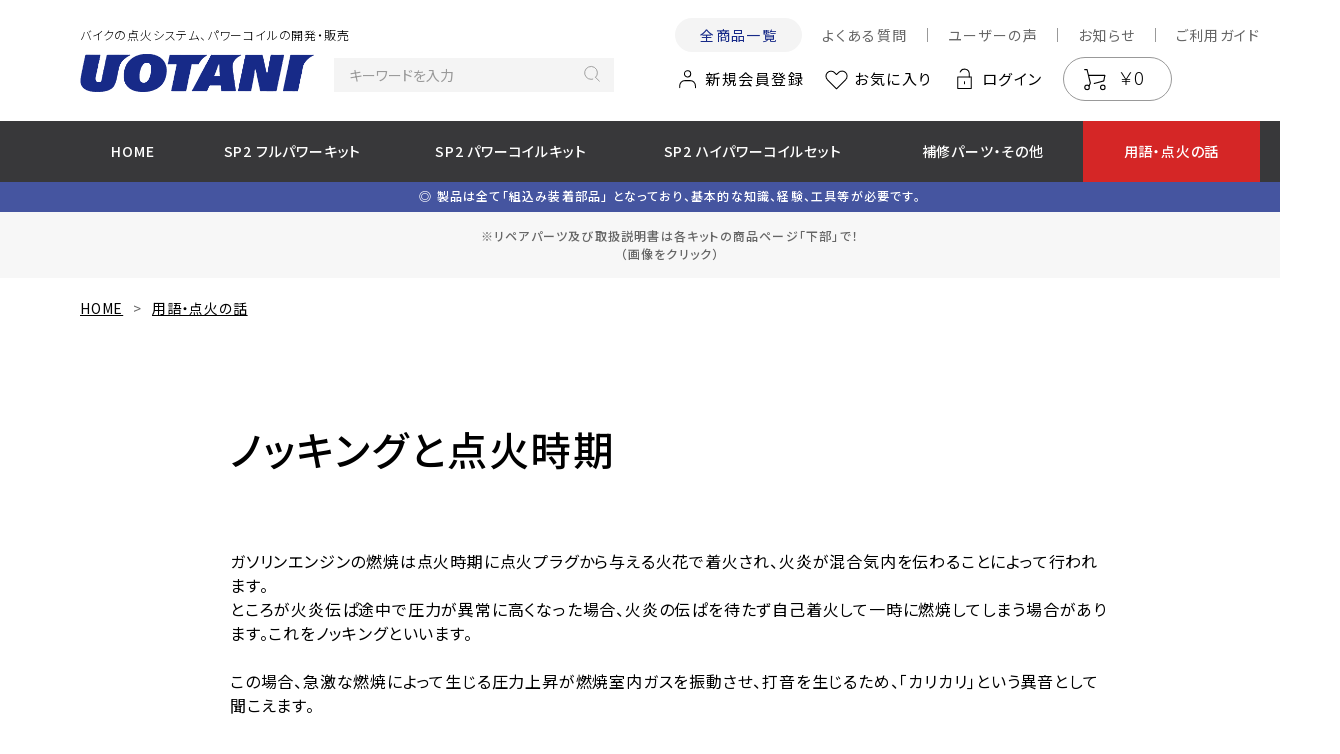

--- FILE ---
content_type: text/html; charset=UTF-8
request_url: https://asuotani.com/user_data/column/detail?cid=121
body_size: 12652
content:
<!doctype html>
<html lang="ja">
<head prefix="og: http://ogp.me/ns# fb: http://ogp.me/ns/fb# product: http://ogp.me/ns/product#">
    <meta charset="utf-8">
    <meta name="viewport" content="width=device-width, initial-scale=1, shrink-to-fit=no">
    <meta name="eccube-csrf-token" content="RApXNHUI28skAY0zDlGODatZwYZSjadZ0UXfnnqaWBU">
    
<title> 用語・点火の話 -詳細 -｜バイクの点火システム、パワーコイルの開発・販売 [ ASウオタニ ]</title>

                
<meta property="og:type" content="article"/>
<meta property="og:site_name" content="ASウオタニ"/>
                <meta property="og:url" content="https://asuotani.com/user_data/column/detail"/>
    <link rel="canonical" href="https://asuotani.com/user_data/column/detail" />
    
                        <link rel="icon" href="/html/user_data/assets/img/common/favicon.ico">
    <link rel="stylesheet" href="https://stackpath.bootstrapcdn.com/bootstrap/3.4.1/css/bootstrap.min.css_" integrity="sha384-HSMxcRTRxnN+Bdg0JdbxYKrThecOKuH5zCYotlSAcp1+c8xmyTe9GYg1l9a69psu" crossorigin="anonymous">
    <link rel="stylesheet" href="https://use.fontawesome.com/releases/v5.3.1/css/all.css" integrity="sha384-mzrmE5qonljUremFsqc01SB46JvROS7bZs3IO2EmfFsd15uHvIt+Y8vEf7N7fWAU" crossorigin="anonymous">
    <link rel="stylesheet" href="//cdn.jsdelivr.net/jquery.slick/1.6.0/slick.css">
    <link rel="stylesheet" href="/html/template/default/assets/css/style.css">
    <style>
@media screen and (min-width: 750px) {
header#hd .hd_nav ul li:nth-child(6) a { background: #d52626;}
}
.pluginCMBblog .post_meta {
    display: flex;
    list-style: none;
    margin: 0;
    padding: 0;
    width: 95%;
    margin: 0 auto;
}
.pluginCMBblog .blog_category{
    margin: 0;
    padding: 0;
}
.pluginCMBblog .blog_category{
    display: initial;
}
.pluginCMBblog .blog_category li{
    display: initial;
    border-right: 1px solid #ddd;
}

.pluginCMBblog .blog_category li:last-child {
    border-right: none;
}

.pluginCMBblog .post_meta .post_meta_list{
    padding-right: 2rem;
}

.pluginCMBblog .list_category_link{
    color: #337ab7;
    padding: 0 0.5rem;
}
.pluginCMBblog .figure__main_image {
    padding: 0;
    margin: 3rem 0;
    display: grid;
    justify-content: stretch;
    align-items: flex-end;
}
.pluginCMBblog .main_image_blog,
.pluginCMBblog figcaption {
    padding: 0;
    grid-column: 1/2;
    grid-row: 1/2;
}
.pluginCMBblog figcaption {
    text-align: center;
    padding: 0.4rem 2rem;
    font-size: 1.3rem;
    background-color: rgba(0,0,0,.7);
    color: #fff;
    overflow: hidden;
    white-space: normal;
    word-wrap: break-word;
}

.pluginCMBblog .post_meta_list.time{
    width: 15rem;
    display: inline-table;
}
.pluginCMBblog .tag_dl{
    display: flex;
}

.pluginCMBblog .blog_detail .blog_Title{
    word-break: break-word;
    margin-bottom: 20px;
}
.pluginCMBblog .cm_blog_main_image img{
    max-width: 100%;
    width: 100%;
}
ul.tag-ul {
    padding-left:8px;
    list-style: none;
    display: flex;
    flex-wrap: wrap;
}
ul.tag-ul > li {
    margin: 0.4em;
    padding: 0 0.8em;
    border: 1px solid #ccc;
    border-radius: 5px;
}
ul.tag-ul > li > a:hover {
    text-decoration: none;
}
h3.tag-header {
  padding: 1rem 2rem;
  border-left: 4px solid #000;
}
.w-100 {
    width: 100%
}
.side-bar > div {
    width: 90%;
    margin:40px auto;
}
h5.tag-header {
  padding: 1rem 2rem;
  border-left: 4px solid #000;
}
.month-archive a {
    text-decoration: underline;
    display: block;
    padding: 3px 27px;
}
.ec-productRole__description > p img {
    width: calc(var(--width));
    margin-bottom: 15px;
}
.archive-link-div {
    max-height: 600px;
    overflow-y: scroll;
}
.archive-link-div::-webkit-scrollbar {
    display: none;
}
.archive-link-div::-webkit-scrollbar {
    display: none;
}
.detail_txtArea table {
    width: 100%;
}
.detail_txtArea table img {
    width: auto !important;
    height: auto;
}
.detail_txtArea table td {
    text-align: center;
}
@media screen and (max-width: 768px){
    .pluginCMBblog .post_meta {
        display: block;
    }
    
    .pluginCMBblog .post_meta_list.time{
        width: 100%;
    }
    .side-bar > div {
        width: 100%
    }
    .detail_txtArea table img {
        width: 100% !important;
    }
        body .detail_txtArea figure.wp-block-table {
        margin: 1em 2%;
    }
}
@media only screen and (min-width: 768px) {
    .ec-shelfGrid .ec-shelfGrid__item-image {
        height: 150px;
    }
    h3.tag-header {
        margin: 63px 16px 20px;
    }
    .side-bar {
        width: 280px;
        background-color: #f6f6f6;
    }
    .ec-role {
        display: flex;
        justify-content: flex-start
    }
    .mt-65 {
        margin-top: 65px!important;
    }
}
</style>
    <script src="https://code.jquery.com/jquery-3.6.0.min.js" integrity="sha256-/xUj+3OJU5yExlq6GSYGSHk7tPXikynS7ogEvDej/m4=" crossorigin="anonymous"></script>
    <script>
        $(function() {
            $.ajaxSetup({
                'headers': {
                    'ECCUBE-CSRF-TOKEN': $('meta[name="eccube-csrf-token"]').attr('content')
                }
            });
        });
    </script>
                    <!-- ▼head内 -->
            <!-- font -->
<link rel="preconnect" href="https://fonts.googleapis.com">
<link rel="preconnect" href="https://fonts.gstatic.com" crossorigin>
<link href="https://fonts.googleapis.com/css2?family=Audiowide&family=Noto+Sans+JP:wght@300;400;500;700&family=Righteous&display=swap" rel="stylesheet">
<!--css  -->
<link rel="stylesheet" href="/html/template/default/assets/css/swiper.min.css" type="text/css">
        <!-- ▲head内 -->

                <link rel="stylesheet" href="/html/user_data/assets/css/customize.css">
</head>
<body id="page_user_data" class="other_page">


<div class="ec-layoutRole">
                <div class="ec-layoutRole__header">
                <!-- ▼GA-head用コードブロック -->
            <!-- Google Tag Manager -->
<script>(function(w,d,s,l,i){w[l]=w[l]||[];w[l].push({'gtm.start':
new Date().getTime(),event:'gtm.js'});var f=d.getElementsByTagName(s)[0],
j=d.createElement(s),dl=l!='dataLayer'?'&l='+l:'';j.async=true;j.src=
'https://www.googletagmanager.com/gtm.js?id='+i+dl;f.parentNode.insertBefore(j,f);
})(window,document,'script','dataLayer','GTM-KWLWDRW');</script>
<!-- End Google Tag Manager -->

<!-- Google tag (gtag.js) -->
<script async src="https://www.googletagmanager.com/gtag/js?id=G-D1WCZRZ2DD"></script>
<script>
  window.dataLayer = window.dataLayer || [];
  function gtag(){dataLayer.push(arguments);}
  gtag('js', new Date());

  gtag('config', 'G-D1WCZRZ2DD');
</script>

<!-- Google tag (gtag.js) -->
<script async src="https://www.googletagmanager.com/gtag/js?id=UA-248347129-1"></script>
<script>
  window.dataLayer = window.dataLayer || [];
  function gtag(){dataLayer.push(arguments);}
  gtag('js', new Date());

  gtag('config', 'UA-248347129-1');
</script>
        <!-- ▲GA-head用コードブロック -->
    <!-- ▼ヘッダー -->
            <header id="hd">
    <div class="sp_hd_bar spOnly">
        <div class="sp_hd_box1">
            <p class="hd_catch"><span class="fstfmin">バイクの点火システム、パワーコイルの開発・販売</span></p>
            <p class="hd_logo"><a href="https://asuotani.com/"><img src="/html/template/default/assets/img/common/logo.png" alt="UOTANI"></a></p>
        </div>    
        <div class="sp_hd_box2">
            <p class="hd_mypage"><a href="https://asuotani.com/mypage/"><span class="fstfmin">マイページ</span></a></p>
            <div class="hd_cart"><div class="ec-cartNaviWrap">
<a href="https://asuotani.com/cart">
    <div class="ec-cartNavi">
        <!--<i class="ec-cartNavi__icon fas fa-shopping-cart">
            <span class="ec-cartNavi__badge">0</span>
        </i>-->
        <div class="ec-cartNavi__label">
            <div class="ec-cartNavi__price">￥0</div>
        </div>
    </div>
            <div class="ec-cartNaviNull">
            <div class="ec-cartNaviNull__message">
                <p>現在カート内に商品はございません。</p>
            </div>
        </div>
        <span class="fstfmin spOnly">カート</span>
</a>
</div></div>
            <div id="nav-toggle">
                <div>
                    <span></span>
                    <span></span>
                    <span></span>
                </div>
            </div>
        </div>    
    </div>
    <div class="sp_hb_menu" id="gloval-nav">
    <div class="hd_mainBox inner">
        <div class="box1">
            <p class="hd_catch">バイクの点火システム、パワーコイルの開発・販売</p>
            <div class="area">
                <p class="hd_logo"><a href="https://asuotani.com/"><img src="/html/template/default/assets/img/common/logo.png" alt="UOTANI"></a></p>
                <div class="hd_search">

<div class="ec-headerSearch">
    <form method="get" class="searchform" action="/products/list">
        <div class="ec-headerSearch__category">
            <div class="ec-select ec-select_search">
                            <select name="category_id" class="category_id"><option value="">全ての商品</option><option value="1">SP2フルパワーキット</option><option value="2">SP2パワーコイルキット</option><option value="17">　各機種専用キット</option><option value="18">　汎用キット(アンプA)</option><option value="19">　汎用キット(アンプC)</option><option value="7">SP2ハイパワーコイルセット</option><option value="20">　各機種専用セット</option><option value="21">　汎用セット</option><option value="8">補修パーツ・その他</option><option value="9">メーカー</option><option value="10">　DUCATI</option><option value="33">　　900MHR</option><option value="34">　　900SS(ベベル)</option><option value="35">　　1000ミレ</option><option value="36">　　M900 &#039;93～&#039;99</option><option value="37">　　900SS &#039;91～&#039;98</option><option value="38">　　M400</option><option value="39">　　M600</option><option value="40">　　750F1 STD</option><option value="41">　　400F3</option><option value="42">　　750F1モンジュイ</option><option value="43">　　ラグナセカ</option><option value="44">　　サンタモニカ</option><option value="11">　HONDA</option><option value="45">　　CB1300SF(SC40)</option><option value="46">　　X4</option><option value="47">　　CBR1100XX &#039;98(キャブ車)</option><option value="48">　　CB1000SF(SC30)(キャブ車)</option><option value="49">　　CB750FOUR (’69～)</option><option value="50">　　CB750KO～K8</option><option value="51">　　CB750FOUR-II(&#039;76～)</option><option value="52">　　CB750F(&#039;79～&#039;83)</option><option value="53">　　CB750FZ(&#039;79)～CB750FD(&#039;83)</option><option value="54">　　CB750K(RC01)(1978～)</option><option value="55">　　CB750 CUSTOM EXCLUSIVE(RC04)(&#039;80～)</option><option value="56">　　CB750 CUSTOM(RC04)(&#039;81～)</option><option value="57">　　CB900F</option><option value="58">　　CB1100F</option><option value="59">　　CB1100R</option><option value="60">　　CBX750F</option><option value="61">　　CBX750ホライゾン</option><option value="62">　　CBX750Fボルドール</option><option value="63">　　CBX1000 &#039;79～&#039;80</option><option value="64">　　CBX1000 &#039;81～</option><option value="65">　　VFR750R(RC30)&#039;87～</option><option value="66">　　V45MAGNA(&#039;87～)</option><option value="67">　　VF750F &#039;82～</option><option value="68">　　CB750(RC42)&#039;92～</option><option value="69">　　CB400FOUR &#039;74～</option><option value="296">　　CB350FOUR &#039;72～</option><option value="295">　　CB500/550FOUR &#039;71～</option><option value="70">　　CBX400F(NC07)(全年式)</option><option value="71">　　CBX400F INTEGRA</option><option value="72">　　CBX550F</option><option value="73">　　CBX550F INTEGRA</option><option value="74">　　CBR400F(&#039;83～)</option><option value="75">　　CBR400F エンデュランス</option><option value="76">　　CBR400F フォーミュラ3</option><option value="77">　　HORNET250(&#039;96～)</option><option value="78">　　CBR250RR(&#039;90～)</option><option value="176">　　CB1300SF(SC54) &#039;03～</option><option value="177">　　CBR1100XX-FI (&#039;99～)</option><option value="178">　　CB1100 (&#039;00～)</option><option value="179">　　HORNET900</option><option value="187">　　GROM</option><option value="189">　　MONKEY-FI(&#039;09～)</option><option value="190">　　APE-FI</option><option value="191">　　スーパーカブ50～125(FI車)</option><option value="192">　　タクト(FI車)</option><option value="193">　　ジャイロ(FI車)</option><option value="194">　　CB125R</option><option value="195">　　PCX</option><option value="196">　　グロム</option><option value="197">　　レブル250(FI車)</option><option value="198">　　GB350</option><option value="211">　　VT250</option><option value="212">　　VTR250</option><option value="213">　　スティード400/600</option><option value="229">　　CB750F/カスタム/エクスクルーシブ</option><option value="243">　　CBR250RR</option><option value="244">　　ジェイド</option><option value="245">　　CB400SF</option><option value="246">　　CBR400RR</option><option value="247">　　ホーネット250/600/900</option><option value="248">　　ブロス400/650</option><option value="249">　　VFR400</option><option value="250">　　RVF400</option><option value="251">　　CBR900RR</option><option value="252">　　CB1100</option><option value="253">　　CB1300SF</option><option value="264">　　CB72</option><option value="265">　　CB77</option><option value="266">　　CB450</option><option value="276">　　CB350/400four</option><option value="277">　　CB750four</option><option value="284">　　VTR1000SP-1/2</option><option value="289">　　VTR1000F</option><option value="285">　　NSR250R(MC21)</option><option value="288">　　APE50/100(キャブ車)</option><option value="290">　　XR250/400モタード</option><option value="291">　　XR250(&#039;03～)</option><option value="292">　　FTR223</option><option value="293">　　SL230</option><option value="294">　　CB400SS</option><option value="297">　　MONKEY125</option><option value="12">　YAMAHA</option><option value="79">　　XJR1200</option><option value="80">　　XJR1300 &#039;98～&#039;99</option><option value="81">　　XJR1300 &#039;00～&#039;02</option><option value="82">　　XJR1300 &#039;03～&#039;06</option><option value="83">　　V-MAX &#039;90～</option><option value="84">　　FZR1000 &#039;87～&#039;88</option><option value="85">　　FZR1000 &#039;89～&#039;95</option><option value="86">　　TRX850 &#039;95～&#039;01</option><option value="87">　　TDM850-2</option><option value="88">　　FZ750</option><option value="89">　　XJ400 &#039;80～</option><option value="90">　　XJ400D &#039;81～</option><option value="91">　　SR400 &#039;94～&#039;00</option><option value="92">　　SR500 &#039;94～</option><option value="175">　　XJR1300(FI車) &#039;06～</option><option value="182">　　SR400 (&#039;10～)インジェクション車</option><option value="183">　　SEROW250FI</option><option value="184">　　YZF-R25</option><option value="185">　　NEWマジェスティ250／C／ABS(SG03J)</option><option value="199">　　シグナスX(FI車)</option><option value="200">　　セロー250(FI車)</option><option value="201">　　SR400(FI車)</option><option value="214">　　SRV250</option><option value="215">　　ルネッサ</option><option value="216">　　XV125</option><option value="217">　　XV250/400</option><option value="218">　　ドラッグスター250/400/1100</option><option value="219">　　XV750</option><option value="220">　　TRX850</option><option value="221">　　TDM850</option><option value="230">　　FZ400</option><option value="231">　　FZR400</option><option value="232">　　XJ400</option><option value="233">　　XJR400</option><option value="234">　　FZ750</option><option value="235">　　FZR750</option><option value="236">　　FZR1000</option><option value="254">　　XJR1200/1300</option><option value="267">　　RD250(ポイント点火)</option><option value="268">　　GX250/400</option><option value="269">　　XS650</option><option value="13">　KAWASAKI</option><option value="93">　　KZ1300A1</option><option value="94">　　KZ1300A2</option><option value="95">　　KZ1300A3</option><option value="96">　　KZ1300A4</option><option value="97">　　KZ1300A5</option><option value="98">　　Z1300FI全機種</option><option value="99">　　ZRX1200S(～&#039;03)</option><option value="100">　　ZRX1200R(～&#039;03)</option><option value="101">　　ZRX1200S(&#039;04～)</option><option value="102">　　ZRX1200R(&#039;04～)</option><option value="103">　　ZRX1100</option><option value="104">　　ZZR1100C</option><option value="105">　　ZZR1100D</option><option value="106">　　GPZ1100E(水冷)</option><option value="107">　　Z1</option><option value="108">　　Z2</option><option value="109">　　KZ750</option><option value="110">　　KZ900</option><option value="111">　　KZ750D2(Z750FX-I)</option><option value="112">　　KZ1000A</option><option value="113">　　KZ1000D</option><option value="114">　　Z1R</option><option value="115">　　Z1000J</option><option value="116">　　Z1000MKII</option><option value="117">　　Z1000LTD</option><option value="118">　　Z1000R</option><option value="119">　　Z1100R</option><option value="120">　　Z1100GP</option><option value="121">　　GPZ1100(ZX1100A)&#039;83～</option><option value="122">　　ZEPHYR1100(～&#039;01)</option><option value="123">　　ZEPHYR1100(&#039;02～)</option><option value="124">　　ZX-10 (&#039;88～)</option><option value="125">　　GPZ1000RX</option><option value="126">　　GPZ900R逆輸入車(A1～A11)(2ピックアップ車)</option><option value="127">　　GPZ900R国内(A8～A12)(1ピックアップ車)</option><option value="128">　　GPZ900R逆輸入車(A12～A16マレーシア)(1ピックアップ車)</option><option value="129">　　ZEPHYR750 ～&#039;00</option><option value="130">　　ZEPHYR750 &#039;01～(TPS付車)</option><option value="131">　　ZR-7</option><option value="132">　　ZR-S</option><option value="133">　　Z750FX-II</option><option value="134">　　Z750FX-III</option><option value="135">　　Z750GP</option><option value="136">　　GPZ750</option><option value="137">　　GPZ750F</option><option value="138">　　Z650</option><option value="139">　　W650</option><option value="140">　　Z400FX(全年式)</option><option value="141">　　Z550FX(全年式)</option><option value="142">　　Z400GP</option><option value="143">　　GPZ400</option><option value="144">　　GPZ400F</option><option value="145">　　ZRX400 ～&#039;97</option><option value="146">　　ZRX400 &#039;98～(TPS付車)</option><option value="147">　　ZEPHYR400KAI</option><option value="148">　　ZEPHYR400 &#039;89～</option><option value="149">　　GPZ400R&#039;85～&#039;88(D1～D3)</option><option value="150">　　GPZ400R&#039;89～(D4)</option><option value="180">　　ZRX1200DAEG</option><option value="188">　　Z125PRO</option><option value="203">　　エストレヤ</option><option value="222">　　GPZ250R</option><option value="223">　　GPX250F/R</option><option value="224">　　エリミネーター250</option><option value="225">　　エリミネーター250V</option><option value="226">　　バルカン400</option><option value="237">　　GPZ400F/R</option><option value="238">　　GPZ750/900R</option><option value="239">　　Z系エンジンでノーマルフルトラ点火車</option><option value="255">　　バリオス250</option><option value="256">　　W400/600/800</option><option value="257">　　KH250</option><option value="258">　　KH350</option><option value="262">　　W1</option><option value="263">　　W1S</option><option value="272">　　W1SA</option><option value="278">　　Z400/550FX</option><option value="279">　　Z系ポイント車</option><option value="287">　　D-TRACKER X</option><option value="14">　SUZUKI</option><option value="151">　　BANDIT1200(&#039;00～&#039;01)</option><option value="152">　　BANDIT1200(&#039;02～)</option><option value="153">　　イナズマ1200(&#039;98～)</option><option value="154">　　GS1200SS-1</option><option value="155">　　GS1200SS-2</option><option value="156">　　GSF1200 &#039;95</option><option value="157">　　GSF1200 &#039;96～&#039;99</option><option value="158">　　GSX-R1100 &#039;86～&#039;88(油冷2ピックアップ車)</option><option value="159">　　GSX750R</option><option value="160">　　GSX750RR</option><option value="161">　　GSX-R1100 &#039;89～&#039;92(油冷1ピックアップ車)</option><option value="162">　　GSX-R750J～M/R</option><option value="163">　　GSX-R1100 &#039;93～&#039;98(水冷)</option><option value="164">　　GSX1100S(逆輸入車)</option><option value="165">　　GSX1100S(国内)</option><option value="166">　　GSX750S3(&#039;84～)</option><option value="167">　　GS400(&#039;76～)</option><option value="168">　　GS400E(&#039;76～)</option><option value="169">　　DR-Z400S</option><option value="170">　　DR-Z400SM</option><option value="171">　　GOOSE350</option><option value="172">　　GOOSE250</option><option value="181">　　GSX1400 (&#039;01～)</option><option value="186">　　スカイウェーブ250／タイプS（CJ43A）</option><option value="204">　　アドレス125</option><option value="205">　　GSX-R125</option><option value="206">　　GSX-S125</option><option value="207">　　ジクサー150</option><option value="208">　　ジクサー250</option><option value="209">　　ジクサーSF250</option><option value="210">　　バーグマン400</option><option value="227">　　SV400/650</option><option value="228">　　VX800</option><option value="240">　　バンディット400/1200</option><option value="241">　　GSX400インパルス(水冷)</option><option value="242">　　GSX-R400/750/1100</option><option value="259">　　GT380</option><option value="260">　　GT550</option><option value="261">　　GT750</option><option value="280">　　GS650/750/1000</option><option value="173">　BMW</option><option value="281">　　R80/100</option><option value="286">　　BMW R1100シリーズ</option><option value="174">　Moto Guzzi</option><option value="282">　　850ルマン1/2/3</option><option value="283">　　ルマン1000</option></select>
    
            </div>
        </div>
        <div class="ec-headerSearch__keyword">
            <div class="ec-input">
                <input type="search" name="name" maxlength="50" class="search-name" placeholder="キーワードを入力" />
                <button class="ec-headerSearch__keywordBtn" type="submit">
                    <div class="ec-icon">
                        <img src="/html/template/default/assets/img/common/icon_search_gy.svg" alt="">
                    </div>
                </button>
            </div>
        </div>
    </form>
</div></div>
            </div>
        </div>
        <div class="box2">
            <ul class="link1">
                <li class="alllist"><a href="https://asuotani.com/user_data/all_item">全商品一覧</a></li>
                <li><a href="https://asuotani.com/faq">よくある質問</a></li>
                <li><a href="https://asuotani.com/user_data/user_voice">ユーザーの声</a></li>
                <li><a href="https://asuotani.com/user_data/news">お知らせ</a></li>
                <li><a href="https://asuotani.com/guide">ご利用ガイド</a></li>
            </ul>
            <ul class="link2">
                                <li class="entry"><a href="https://asuotani.com/entry">新規会員登録</a></li>
                <li class="favorite"><a href="https://asuotani.com/mypage/favorite">お気に入り</a></li>
                <li class="login"><a href="https://asuotani.com/mypage/login">ログイン</a></li>
                                <li class="cart"><div class="ec-cartNaviWrap">
<a href="https://asuotani.com/cart">
    <div class="ec-cartNavi">
        <!--<i class="ec-cartNavi__icon fas fa-shopping-cart">
            <span class="ec-cartNavi__badge">0</span>
        </i>-->
        <div class="ec-cartNavi__label">
            <div class="ec-cartNavi__price">￥0</div>
        </div>
    </div>
            <div class="ec-cartNaviNull">
            <div class="ec-cartNaviNull__message">
                <p>現在カート内に商品はございません。</p>
            </div>
        </div>
        <span class="fstfmin spOnly">カート</span>
</a>
</div></li>
            </ul>
        </div>
    </div>
    <nav class="hd_nav">
    <ul class="inner">
        <li><a class="home" href="https://asuotani.com/">HOME</a></li>
        <li><a href="https://asuotani.com/products/list?category_ids[]=1">SP2 フルパワーキット</a></li>
        <li><a href="https://asuotani.com/products/list?category_ids[]=2">SP2 パワーコイルキット</a></li>
        <li><a href="https://asuotani.com/products/list?category_ids[]=7">SP2 ハイパワーコイルセット</a></li>
        <li><a href="https://asuotani.com/products/list?category_ids[]=8">補修パーツ・その他</a></li>
        <li><a href="https://asuotani.com/user_data/column">用語・点火の話</a></li>
    </ul>
    </nav>
    <div class="hd_contact_block">
        <div class="telBox">
            <p class="tit italic"><span class="narrow">お電話でのお問合せ</span></p>    
            <p class="num italic"><a class="telnum" href="tel:0832882088">083-288-2088</a></p>
            <p class="txt">【営業時間】月～金 9:00～19:00 【定休日】土・日・祝</p>  
        </div>
        <div class="mailBox">
            <p class="tit italic"><span class="narrow">インターネットでのお問合せ</span></p>
            <p class="btn"><a href="https://asuotani.com/contact">お問合せフォーム<span class="bln italic">24時間<br>受付中</span></a></p>
        </div>
    </div>
    </div>
    <p class="notice">◎ 製品は全て「組込み装着部品」 となっており、基本的な知識、経験、工具等が必要です。</p>
    <p class="notice2">※リペアパーツ及び取扱説明書は各キットの商品ページ「下部」で！<br>
    （画像をクリック）</p>
</header>
        <!-- ▲ヘッダー -->

        </div>
    
        
    <div class="ec-layoutRole__contents">
                
                
        <div class="ec-layoutRole__main">
                        
                        
<ul class="pankuzu inner">
    <li><a href="https://asuotani.com/" class="link">HOME</a></li>
    <li><a href="https://asuotani.com/user_data/column/" class="link">用語・点火の話</a></li>  
</ul>

<section class="page-magazine inner">
    <div class="magazine_detail">
        <div class="detail_titArea">

<p class="tittxt">ノッキングと点火時期</p>
</div>
<div class="detail_txtArea">

<p>ガソリンエンジンの燃焼は点火時期に点火プラグから与える火花で着火され、火炎が混合気内を伝わることによって行われます。</p>



<p>ところが火炎伝ぱ途中で圧力が異常に高くなった場合、火炎の伝ぱを待たず自己着火して一時に燃焼してしまう場合があります。これをノッキングといいます。</p>



<p><br>この場合、急激な燃焼によって生じる圧力上昇が燃焼室内ガスを振動させ、打音を生じるため、｢カリカリ｣という異音として聞こえます。</p>



<p><br>ノッキングが生じると、燃焼ガス振動により熱の伝わりが激しくなるので、その状態が続くと点火プラグやピストンの過熱・溶損を生じ、エンジンを破損してしまいます。ノッキングはエンジンにとって避けるべき最も有害な現象の一つです。</p>



<p><br>ノッキングと点火時期は密接な関係にあり、点火時期を早めると燃焼最大圧力が高まりノッキングが発生します。</p>



<p>しかし、エンジンから最大トルクを引き出す点火時期は、ノッキングを始める点火時期(ノッキング限界)の前後近傍にあります。</p>



<p>　</p>



<p>ノック制御(4輪では普通に行われている)のない場合、点火時期を設定する際にはノッキング限界から余裕をとる必要があるため、その分トルクは低下します。</p>
</div>


        <p class="nomal_link magazinelist"><a href="https://asuotani.com/user_data/column/">用語・点火の話一覧</a></p>
    </div>
</section>


                                </div>

                    </div>

        
                <div class="ec-layoutRole__footer">
                <!-- ▼フッター -->
            






<div id="ft">
    <div class="ft_btnBlock">
        <ul class="inner italic">
        <li><a href="https://asuotani.com/faq"><span class="narrow">よくある質問</span></a></li>
        <li><a href="https://asuotani.com/blog/"><span class="narrow"><span class="min">ウオタニの点火システムについて</span>用語・点火の話</span></a></li>
        <li><a href="https://asuotani.com/user_data/user_voice"><span class="narrow">ユーザーの声</span></a></li>
        </ul>
    </div>
    <div class="ft_contactBlock">
        <div class="outer">
        <div class="telBox">
            <p class="tit italic"><span class="narrow">お電話でのお問合せ</span></p>    
            <p class="num italic"><a class="telnum" href="tel:0832882088">083-288-2088</a></p>
            <p class="txt">【営業時間】月～金 10:00～18:00 【定休日】土・日・祝</p>  
        </div>
        <div class="mailBox">
            <p class="tit italic"><span class="narrow">インターネットでのお問合せ</span></p>
            <p class="btnbox"><a href="https://asuotani.com/contact">お問合せフォーム<!--<span class="bln italic">24時間<br>受付中</span>--></a></p>
        </div>
        </div>
    </div>
    <div class="ft_infoBlock inner">
        <div class="detailBox">
            <p class="logo"><a href="https://asuotani.com/"><img src="/html/template/default/assets/img/common/logo.png" alt="UOTANI"></a></p>
            <p class="name">有限会社ASウオタニ</p>
            <p class="txt">〒750-0313 山口県下関市菊川町田部 474-1<br>Tel <a class="telnum" href="tel:0832882088">083-288-2088</a> / Fax <a class="faxnum">083-287-0116</a><br>インボイス登録番号:T9250002008405</p>
            <!--<ul class="snsBox">
                <li><a href="#" target="_blank"><img src="/html/template/default/assets/img/common/icon_sns_tw.png" alt="twitter"></a></li>
                <li><a href="#" target="_blank"><img src="/html/template/default/assets/img/common/icon_sns_fb.png" alt="facebook"></a></li>
                <li><a href="#" target="_blank"><img src="/html/template/default/assets/img/common/icon_sns_ig.png" alt="instagram"></a></li>
            </ul>-->
        </div>
        <div class="naviBox">
            <ul class="list1">
                <li><a href="https://asuotani.com/">ホーム</a></li>
                
<!--                            <li>
                            <a href="https://asuotani.com/products/list?category_id=1">
        SP2フルパワーキット
    </a>
    
                </li>
                            <li>
                            <a href="https://asuotani.com/products/list?category_id=2">
        SP2パワーコイルキット
    </a>
            <ul>
                            <li>
                            <a href="https://asuotani.com/products/list?category_id=17">
        各機種専用キット
    </a>
    
                </li>
                            <li>
                            <a href="https://asuotani.com/products/list?category_id=18">
        汎用キット(アンプA)
    </a>
    
                </li>
                            <li>
                            <a href="https://asuotani.com/products/list?category_id=19">
        汎用キット(アンプC)
    </a>
    
                </li>
                    </ul>
    
                </li>
                            <li>
                            <a href="https://asuotani.com/products/list?category_id=7">
        SP2ハイパワーコイルセット
    </a>
            <ul>
                            <li>
                            <a href="https://asuotani.com/products/list?category_id=20">
        各機種専用セット
    </a>
    
                </li>
                            <li>
                            <a href="https://asuotani.com/products/list?category_id=21">
        汎用セット
    </a>
    
                </li>
                    </ul>
    
                </li>
                            <li>
                            <a href="https://asuotani.com/products/list?category_id=8">
        補修パーツ・その他
    </a>
    
                </li>
                            <li>
                            <a href="https://asuotani.com/products/list?category_id=9">
        メーカー
    </a>
            <ul>
                            <li>
                            <a href="https://asuotani.com/products/list?category_id=10">
        DUCATI
    </a>
            <ul>
                            <li>
                            <a href="https://asuotani.com/products/list?category_id=33">
        900MHR
    </a>
    
                </li>
                            <li>
                            <a href="https://asuotani.com/products/list?category_id=34">
        900SS(ベベル)
    </a>
    
                </li>
                            <li>
                            <a href="https://asuotani.com/products/list?category_id=35">
        1000ミレ
    </a>
    
                </li>
                            <li>
                            <a href="https://asuotani.com/products/list?category_id=36">
        M900 &#039;93～&#039;99
    </a>
    
                </li>
                            <li>
                            <a href="https://asuotani.com/products/list?category_id=37">
        900SS &#039;91～&#039;98
    </a>
    
                </li>
                            <li>
                            <a href="https://asuotani.com/products/list?category_id=38">
        M400
    </a>
    
                </li>
                            <li>
                            <a href="https://asuotani.com/products/list?category_id=39">
        M600
    </a>
    
                </li>
                            <li>
                            <a href="https://asuotani.com/products/list?category_id=40">
        750F1 STD
    </a>
    
                </li>
                            <li>
                            <a href="https://asuotani.com/products/list?category_id=41">
        400F3
    </a>
    
                </li>
                            <li>
                            <a href="https://asuotani.com/products/list?category_id=42">
        750F1モンジュイ
    </a>
    
                </li>
                            <li>
                            <a href="https://asuotani.com/products/list?category_id=43">
        ラグナセカ
    </a>
    
                </li>
                            <li>
                            <a href="https://asuotani.com/products/list?category_id=44">
        サンタモニカ
    </a>
    
                </li>
                    </ul>
    
                </li>
                            <li>
                            <a href="https://asuotani.com/products/list?category_id=11">
        HONDA
    </a>
            <ul>
                            <li>
                            <a href="https://asuotani.com/products/list?category_id=45">
        CB1300SF(SC40)
    </a>
    
                </li>
                            <li>
                            <a href="https://asuotani.com/products/list?category_id=46">
        X4
    </a>
    
                </li>
                            <li>
                            <a href="https://asuotani.com/products/list?category_id=47">
        CBR1100XX &#039;98(キャブ車)
    </a>
    
                </li>
                            <li>
                            <a href="https://asuotani.com/products/list?category_id=48">
        CB1000SF(SC30)(キャブ車)
    </a>
    
                </li>
                            <li>
                            <a href="https://asuotani.com/products/list?category_id=49">
        CB750FOUR (’69～)
    </a>
    
                </li>
                            <li>
                            <a href="https://asuotani.com/products/list?category_id=50">
        CB750KO～K8
    </a>
    
                </li>
                            <li>
                            <a href="https://asuotani.com/products/list?category_id=51">
        CB750FOUR-II(&#039;76～)
    </a>
    
                </li>
                            <li>
                            <a href="https://asuotani.com/products/list?category_id=52">
        CB750F(&#039;79～&#039;83)
    </a>
    
                </li>
                            <li>
                            <a href="https://asuotani.com/products/list?category_id=53">
        CB750FZ(&#039;79)～CB750FD(&#039;83)
    </a>
    
                </li>
                            <li>
                            <a href="https://asuotani.com/products/list?category_id=54">
        CB750K(RC01)(1978～)
    </a>
    
                </li>
                            <li>
                            <a href="https://asuotani.com/products/list?category_id=55">
        CB750 CUSTOM EXCLUSIVE(RC04)(&#039;80～)
    </a>
    
                </li>
                            <li>
                            <a href="https://asuotani.com/products/list?category_id=56">
        CB750 CUSTOM(RC04)(&#039;81～)
    </a>
    
                </li>
                            <li>
                            <a href="https://asuotani.com/products/list?category_id=57">
        CB900F
    </a>
    
                </li>
                            <li>
                            <a href="https://asuotani.com/products/list?category_id=58">
        CB1100F
    </a>
    
                </li>
                            <li>
                            <a href="https://asuotani.com/products/list?category_id=59">
        CB1100R
    </a>
    
                </li>
                            <li>
                            <a href="https://asuotani.com/products/list?category_id=60">
        CBX750F
    </a>
    
                </li>
                            <li>
                            <a href="https://asuotani.com/products/list?category_id=61">
        CBX750ホライゾン
    </a>
    
                </li>
                            <li>
                            <a href="https://asuotani.com/products/list?category_id=62">
        CBX750Fボルドール
    </a>
    
                </li>
                            <li>
                            <a href="https://asuotani.com/products/list?category_id=63">
        CBX1000 &#039;79～&#039;80
    </a>
    
                </li>
                            <li>
                            <a href="https://asuotani.com/products/list?category_id=64">
        CBX1000 &#039;81～
    </a>
    
                </li>
                            <li>
                            <a href="https://asuotani.com/products/list?category_id=65">
        VFR750R(RC30)&#039;87～
    </a>
    
                </li>
                            <li>
                            <a href="https://asuotani.com/products/list?category_id=66">
        V45MAGNA(&#039;87～)
    </a>
    
                </li>
                            <li>
                            <a href="https://asuotani.com/products/list?category_id=67">
        VF750F &#039;82～
    </a>
    
                </li>
                            <li>
                            <a href="https://asuotani.com/products/list?category_id=68">
        CB750(RC42)&#039;92～
    </a>
    
                </li>
                            <li>
                            <a href="https://asuotani.com/products/list?category_id=69">
        CB400FOUR &#039;74～
    </a>
    
                </li>
                            <li>
                            <a href="https://asuotani.com/products/list?category_id=296">
        CB350FOUR &#039;72～
    </a>
    
                </li>
                            <li>
                            <a href="https://asuotani.com/products/list?category_id=295">
        CB500/550FOUR &#039;71～
    </a>
    
                </li>
                            <li>
                            <a href="https://asuotani.com/products/list?category_id=70">
        CBX400F(NC07)(全年式)
    </a>
    
                </li>
                            <li>
                            <a href="https://asuotani.com/products/list?category_id=71">
        CBX400F INTEGRA
    </a>
    
                </li>
                            <li>
                            <a href="https://asuotani.com/products/list?category_id=72">
        CBX550F
    </a>
    
                </li>
                            <li>
                            <a href="https://asuotani.com/products/list?category_id=73">
        CBX550F INTEGRA
    </a>
    
                </li>
                            <li>
                            <a href="https://asuotani.com/products/list?category_id=74">
        CBR400F(&#039;83～)
    </a>
    
                </li>
                            <li>
                            <a href="https://asuotani.com/products/list?category_id=75">
        CBR400F エンデュランス
    </a>
    
                </li>
                            <li>
                            <a href="https://asuotani.com/products/list?category_id=76">
        CBR400F フォーミュラ3
    </a>
    
                </li>
                            <li>
                            <a href="https://asuotani.com/products/list?category_id=77">
        HORNET250(&#039;96～)
    </a>
    
                </li>
                            <li>
                            <a href="https://asuotani.com/products/list?category_id=78">
        CBR250RR(&#039;90～)
    </a>
    
                </li>
                            <li>
                            <a href="https://asuotani.com/products/list?category_id=176">
        CB1300SF(SC54) &#039;03～
    </a>
    
                </li>
                            <li>
                            <a href="https://asuotani.com/products/list?category_id=177">
        CBR1100XX-FI (&#039;99～)
    </a>
    
                </li>
                            <li>
                            <a href="https://asuotani.com/products/list?category_id=178">
        CB1100 (&#039;00～)
    </a>
    
                </li>
                            <li>
                            <a href="https://asuotani.com/products/list?category_id=179">
        HORNET900
    </a>
    
                </li>
                            <li>
                            <a href="https://asuotani.com/products/list?category_id=187">
        GROM
    </a>
    
                </li>
                            <li>
                            <a href="https://asuotani.com/products/list?category_id=189">
        MONKEY-FI(&#039;09～)
    </a>
    
                </li>
                            <li>
                            <a href="https://asuotani.com/products/list?category_id=190">
        APE-FI
    </a>
    
                </li>
                            <li>
                            <a href="https://asuotani.com/products/list?category_id=191">
        スーパーカブ50～125(FI車)
    </a>
    
                </li>
                            <li>
                            <a href="https://asuotani.com/products/list?category_id=192">
        タクト(FI車)
    </a>
    
                </li>
                            <li>
                            <a href="https://asuotani.com/products/list?category_id=193">
        ジャイロ(FI車)
    </a>
    
                </li>
                            <li>
                            <a href="https://asuotani.com/products/list?category_id=194">
        CB125R
    </a>
    
                </li>
                            <li>
                            <a href="https://asuotani.com/products/list?category_id=195">
        PCX
    </a>
    
                </li>
                            <li>
                            <a href="https://asuotani.com/products/list?category_id=196">
        グロム
    </a>
    
                </li>
                            <li>
                            <a href="https://asuotani.com/products/list?category_id=197">
        レブル250(FI車)
    </a>
    
                </li>
                            <li>
                            <a href="https://asuotani.com/products/list?category_id=198">
        GB350
    </a>
    
                </li>
                            <li>
                            <a href="https://asuotani.com/products/list?category_id=211">
        VT250
    </a>
    
                </li>
                            <li>
                            <a href="https://asuotani.com/products/list?category_id=212">
        VTR250
    </a>
    
                </li>
                            <li>
                            <a href="https://asuotani.com/products/list?category_id=213">
        スティード400/600
    </a>
    
                </li>
                            <li>
                            <a href="https://asuotani.com/products/list?category_id=229">
        CB750F/カスタム/エクスクルーシブ
    </a>
    
                </li>
                            <li>
                            <a href="https://asuotani.com/products/list?category_id=243">
        CBR250RR
    </a>
    
                </li>
                            <li>
                            <a href="https://asuotani.com/products/list?category_id=244">
        ジェイド
    </a>
    
                </li>
                            <li>
                            <a href="https://asuotani.com/products/list?category_id=245">
        CB400SF
    </a>
    
                </li>
                            <li>
                            <a href="https://asuotani.com/products/list?category_id=246">
        CBR400RR
    </a>
    
                </li>
                            <li>
                            <a href="https://asuotani.com/products/list?category_id=247">
        ホーネット250/600/900
    </a>
    
                </li>
                            <li>
                            <a href="https://asuotani.com/products/list?category_id=248">
        ブロス400/650
    </a>
    
                </li>
                            <li>
                            <a href="https://asuotani.com/products/list?category_id=249">
        VFR400
    </a>
    
                </li>
                            <li>
                            <a href="https://asuotani.com/products/list?category_id=250">
        RVF400
    </a>
    
                </li>
                            <li>
                            <a href="https://asuotani.com/products/list?category_id=251">
        CBR900RR
    </a>
    
                </li>
                            <li>
                            <a href="https://asuotani.com/products/list?category_id=252">
        CB1100
    </a>
    
                </li>
                            <li>
                            <a href="https://asuotani.com/products/list?category_id=253">
        CB1300SF
    </a>
    
                </li>
                            <li>
                            <a href="https://asuotani.com/products/list?category_id=264">
        CB72
    </a>
    
                </li>
                            <li>
                            <a href="https://asuotani.com/products/list?category_id=265">
        CB77
    </a>
    
                </li>
                            <li>
                            <a href="https://asuotani.com/products/list?category_id=266">
        CB450
    </a>
    
                </li>
                            <li>
                            <a href="https://asuotani.com/products/list?category_id=276">
        CB350/400four
    </a>
    
                </li>
                            <li>
                            <a href="https://asuotani.com/products/list?category_id=277">
        CB750four
    </a>
    
                </li>
                            <li>
                            <a href="https://asuotani.com/products/list?category_id=284">
        VTR1000SP-1/2
    </a>
    
                </li>
                            <li>
                            <a href="https://asuotani.com/products/list?category_id=289">
        VTR1000F
    </a>
    
                </li>
                            <li>
                            <a href="https://asuotani.com/products/list?category_id=285">
        NSR250R(MC21)
    </a>
    
                </li>
                            <li>
                            <a href="https://asuotani.com/products/list?category_id=288">
        APE50/100(キャブ車)
    </a>
    
                </li>
                            <li>
                            <a href="https://asuotani.com/products/list?category_id=290">
        XR250/400モタード
    </a>
    
                </li>
                            <li>
                            <a href="https://asuotani.com/products/list?category_id=291">
        XR250(&#039;03～)
    </a>
    
                </li>
                            <li>
                            <a href="https://asuotani.com/products/list?category_id=292">
        FTR223
    </a>
    
                </li>
                            <li>
                            <a href="https://asuotani.com/products/list?category_id=293">
        SL230
    </a>
    
                </li>
                            <li>
                            <a href="https://asuotani.com/products/list?category_id=294">
        CB400SS
    </a>
    
                </li>
                            <li>
                            <a href="https://asuotani.com/products/list?category_id=297">
        MONKEY125
    </a>
    
                </li>
                    </ul>
    
                </li>
                            <li>
                            <a href="https://asuotani.com/products/list?category_id=12">
        YAMAHA
    </a>
            <ul>
                            <li>
                            <a href="https://asuotani.com/products/list?category_id=79">
        XJR1200
    </a>
    
                </li>
                            <li>
                            <a href="https://asuotani.com/products/list?category_id=80">
        XJR1300 &#039;98～&#039;99
    </a>
    
                </li>
                            <li>
                            <a href="https://asuotani.com/products/list?category_id=81">
        XJR1300 &#039;00～&#039;02
    </a>
    
                </li>
                            <li>
                            <a href="https://asuotani.com/products/list?category_id=82">
        XJR1300 &#039;03～&#039;06
    </a>
    
                </li>
                            <li>
                            <a href="https://asuotani.com/products/list?category_id=83">
        V-MAX &#039;90～
    </a>
    
                </li>
                            <li>
                            <a href="https://asuotani.com/products/list?category_id=84">
        FZR1000 &#039;87～&#039;88
    </a>
    
                </li>
                            <li>
                            <a href="https://asuotani.com/products/list?category_id=85">
        FZR1000 &#039;89～&#039;95
    </a>
    
                </li>
                            <li>
                            <a href="https://asuotani.com/products/list?category_id=86">
        TRX850 &#039;95～&#039;01
    </a>
    
                </li>
                            <li>
                            <a href="https://asuotani.com/products/list?category_id=87">
        TDM850-2
    </a>
    
                </li>
                            <li>
                            <a href="https://asuotani.com/products/list?category_id=88">
        FZ750
    </a>
    
                </li>
                            <li>
                            <a href="https://asuotani.com/products/list?category_id=89">
        XJ400 &#039;80～
    </a>
    
                </li>
                            <li>
                            <a href="https://asuotani.com/products/list?category_id=90">
        XJ400D &#039;81～
    </a>
    
                </li>
                            <li>
                            <a href="https://asuotani.com/products/list?category_id=91">
        SR400 &#039;94～&#039;00
    </a>
    
                </li>
                            <li>
                            <a href="https://asuotani.com/products/list?category_id=92">
        SR500 &#039;94～
    </a>
    
                </li>
                            <li>
                            <a href="https://asuotani.com/products/list?category_id=175">
        XJR1300(FI車) &#039;06～
    </a>
    
                </li>
                            <li>
                            <a href="https://asuotani.com/products/list?category_id=182">
        SR400 (&#039;10～)インジェクション車
    </a>
    
                </li>
                            <li>
                            <a href="https://asuotani.com/products/list?category_id=183">
        SEROW250FI
    </a>
    
                </li>
                            <li>
                            <a href="https://asuotani.com/products/list?category_id=184">
        YZF-R25
    </a>
    
                </li>
                            <li>
                            <a href="https://asuotani.com/products/list?category_id=185">
        NEWマジェスティ250／C／ABS(SG03J)
    </a>
    
                </li>
                            <li>
                            <a href="https://asuotani.com/products/list?category_id=199">
        シグナスX(FI車)
    </a>
    
                </li>
                            <li>
                            <a href="https://asuotani.com/products/list?category_id=200">
        セロー250(FI車)
    </a>
    
                </li>
                            <li>
                            <a href="https://asuotani.com/products/list?category_id=201">
        SR400(FI車)
    </a>
    
                </li>
                            <li>
                            <a href="https://asuotani.com/products/list?category_id=214">
        SRV250
    </a>
    
                </li>
                            <li>
                            <a href="https://asuotani.com/products/list?category_id=215">
        ルネッサ
    </a>
    
                </li>
                            <li>
                            <a href="https://asuotani.com/products/list?category_id=216">
        XV125
    </a>
    
                </li>
                            <li>
                            <a href="https://asuotani.com/products/list?category_id=217">
        XV250/400
    </a>
    
                </li>
                            <li>
                            <a href="https://asuotani.com/products/list?category_id=218">
        ドラッグスター250/400/1100
    </a>
    
                </li>
                            <li>
                            <a href="https://asuotani.com/products/list?category_id=219">
        XV750
    </a>
    
                </li>
                            <li>
                            <a href="https://asuotani.com/products/list?category_id=220">
        TRX850
    </a>
    
                </li>
                            <li>
                            <a href="https://asuotani.com/products/list?category_id=221">
        TDM850
    </a>
    
                </li>
                            <li>
                            <a href="https://asuotani.com/products/list?category_id=230">
        FZ400
    </a>
    
                </li>
                            <li>
                            <a href="https://asuotani.com/products/list?category_id=231">
        FZR400
    </a>
    
                </li>
                            <li>
                            <a href="https://asuotani.com/products/list?category_id=232">
        XJ400
    </a>
    
                </li>
                            <li>
                            <a href="https://asuotani.com/products/list?category_id=233">
        XJR400
    </a>
    
                </li>
                            <li>
                            <a href="https://asuotani.com/products/list?category_id=234">
        FZ750
    </a>
    
                </li>
                            <li>
                            <a href="https://asuotani.com/products/list?category_id=235">
        FZR750
    </a>
    
                </li>
                            <li>
                            <a href="https://asuotani.com/products/list?category_id=236">
        FZR1000
    </a>
    
                </li>
                            <li>
                            <a href="https://asuotani.com/products/list?category_id=254">
        XJR1200/1300
    </a>
    
                </li>
                            <li>
                            <a href="https://asuotani.com/products/list?category_id=267">
        RD250(ポイント点火)
    </a>
    
                </li>
                            <li>
                            <a href="https://asuotani.com/products/list?category_id=268">
        GX250/400
    </a>
    
                </li>
                            <li>
                            <a href="https://asuotani.com/products/list?category_id=269">
        XS650
    </a>
    
                </li>
                    </ul>
    
                </li>
                            <li>
                            <a href="https://asuotani.com/products/list?category_id=13">
        KAWASAKI
    </a>
            <ul>
                            <li>
                            <a href="https://asuotani.com/products/list?category_id=93">
        KZ1300A1
    </a>
    
                </li>
                            <li>
                            <a href="https://asuotani.com/products/list?category_id=94">
        KZ1300A2
    </a>
    
                </li>
                            <li>
                            <a href="https://asuotani.com/products/list?category_id=95">
        KZ1300A3
    </a>
    
                </li>
                            <li>
                            <a href="https://asuotani.com/products/list?category_id=96">
        KZ1300A4
    </a>
    
                </li>
                            <li>
                            <a href="https://asuotani.com/products/list?category_id=97">
        KZ1300A5
    </a>
    
                </li>
                            <li>
                            <a href="https://asuotani.com/products/list?category_id=98">
        Z1300FI全機種
    </a>
    
                </li>
                            <li>
                            <a href="https://asuotani.com/products/list?category_id=99">
        ZRX1200S(～&#039;03)
    </a>
    
                </li>
                            <li>
                            <a href="https://asuotani.com/products/list?category_id=100">
        ZRX1200R(～&#039;03)
    </a>
    
                </li>
                            <li>
                            <a href="https://asuotani.com/products/list?category_id=101">
        ZRX1200S(&#039;04～)
    </a>
    
                </li>
                            <li>
                            <a href="https://asuotani.com/products/list?category_id=102">
        ZRX1200R(&#039;04～)
    </a>
    
                </li>
                            <li>
                            <a href="https://asuotani.com/products/list?category_id=103">
        ZRX1100
    </a>
    
                </li>
                            <li>
                            <a href="https://asuotani.com/products/list?category_id=104">
        ZZR1100C
    </a>
    
                </li>
                            <li>
                            <a href="https://asuotani.com/products/list?category_id=105">
        ZZR1100D
    </a>
    
                </li>
                            <li>
                            <a href="https://asuotani.com/products/list?category_id=106">
        GPZ1100E(水冷)
    </a>
    
                </li>
                            <li>
                            <a href="https://asuotani.com/products/list?category_id=107">
        Z1
    </a>
    
                </li>
                            <li>
                            <a href="https://asuotani.com/products/list?category_id=108">
        Z2
    </a>
    
                </li>
                            <li>
                            <a href="https://asuotani.com/products/list?category_id=109">
        KZ750
    </a>
    
                </li>
                            <li>
                            <a href="https://asuotani.com/products/list?category_id=110">
        KZ900
    </a>
    
                </li>
                            <li>
                            <a href="https://asuotani.com/products/list?category_id=111">
        KZ750D2(Z750FX-I)
    </a>
    
                </li>
                            <li>
                            <a href="https://asuotani.com/products/list?category_id=112">
        KZ1000A
    </a>
    
                </li>
                            <li>
                            <a href="https://asuotani.com/products/list?category_id=113">
        KZ1000D
    </a>
    
                </li>
                            <li>
                            <a href="https://asuotani.com/products/list?category_id=114">
        Z1R
    </a>
    
                </li>
                            <li>
                            <a href="https://asuotani.com/products/list?category_id=115">
        Z1000J
    </a>
    
                </li>
                            <li>
                            <a href="https://asuotani.com/products/list?category_id=116">
        Z1000MKII
    </a>
    
                </li>
                            <li>
                            <a href="https://asuotani.com/products/list?category_id=117">
        Z1000LTD
    </a>
    
                </li>
                            <li>
                            <a href="https://asuotani.com/products/list?category_id=118">
        Z1000R
    </a>
    
                </li>
                            <li>
                            <a href="https://asuotani.com/products/list?category_id=119">
        Z1100R
    </a>
    
                </li>
                            <li>
                            <a href="https://asuotani.com/products/list?category_id=120">
        Z1100GP
    </a>
    
                </li>
                            <li>
                            <a href="https://asuotani.com/products/list?category_id=121">
        GPZ1100(ZX1100A)&#039;83～
    </a>
    
                </li>
                            <li>
                            <a href="https://asuotani.com/products/list?category_id=122">
        ZEPHYR1100(～&#039;01)
    </a>
    
                </li>
                            <li>
                            <a href="https://asuotani.com/products/list?category_id=123">
        ZEPHYR1100(&#039;02～)
    </a>
    
                </li>
                            <li>
                            <a href="https://asuotani.com/products/list?category_id=124">
        ZX-10 (&#039;88～)
    </a>
    
                </li>
                            <li>
                            <a href="https://asuotani.com/products/list?category_id=125">
        GPZ1000RX
    </a>
    
                </li>
                            <li>
                            <a href="https://asuotani.com/products/list?category_id=126">
        GPZ900R逆輸入車(A1～A11)(2ピックアップ車)
    </a>
    
                </li>
                            <li>
                            <a href="https://asuotani.com/products/list?category_id=127">
        GPZ900R国内(A8～A12)(1ピックアップ車)
    </a>
    
                </li>
                            <li>
                            <a href="https://asuotani.com/products/list?category_id=128">
        GPZ900R逆輸入車(A12～A16マレーシア)(1ピックアップ車)
    </a>
    
                </li>
                            <li>
                            <a href="https://asuotani.com/products/list?category_id=129">
        ZEPHYR750 ～&#039;00
    </a>
    
                </li>
                            <li>
                            <a href="https://asuotani.com/products/list?category_id=130">
        ZEPHYR750 &#039;01～(TPS付車)
    </a>
    
                </li>
                            <li>
                            <a href="https://asuotani.com/products/list?category_id=131">
        ZR-7
    </a>
    
                </li>
                            <li>
                            <a href="https://asuotani.com/products/list?category_id=132">
        ZR-S
    </a>
    
                </li>
                            <li>
                            <a href="https://asuotani.com/products/list?category_id=133">
        Z750FX-II
    </a>
    
                </li>
                            <li>
                            <a href="https://asuotani.com/products/list?category_id=134">
        Z750FX-III
    </a>
    
                </li>
                            <li>
                            <a href="https://asuotani.com/products/list?category_id=135">
        Z750GP
    </a>
    
                </li>
                            <li>
                            <a href="https://asuotani.com/products/list?category_id=136">
        GPZ750
    </a>
    
                </li>
                            <li>
                            <a href="https://asuotani.com/products/list?category_id=137">
        GPZ750F
    </a>
    
                </li>
                            <li>
                            <a href="https://asuotani.com/products/list?category_id=138">
        Z650
    </a>
    
                </li>
                            <li>
                            <a href="https://asuotani.com/products/list?category_id=139">
        W650
    </a>
    
                </li>
                            <li>
                            <a href="https://asuotani.com/products/list?category_id=140">
        Z400FX(全年式)
    </a>
    
                </li>
                            <li>
                            <a href="https://asuotani.com/products/list?category_id=141">
        Z550FX(全年式)
    </a>
    
                </li>
                            <li>
                            <a href="https://asuotani.com/products/list?category_id=142">
        Z400GP
    </a>
    
                </li>
                            <li>
                            <a href="https://asuotani.com/products/list?category_id=143">
        GPZ400
    </a>
    
                </li>
                            <li>
                            <a href="https://asuotani.com/products/list?category_id=144">
        GPZ400F
    </a>
    
                </li>
                            <li>
                            <a href="https://asuotani.com/products/list?category_id=145">
        ZRX400 ～&#039;97
    </a>
    
                </li>
                            <li>
                            <a href="https://asuotani.com/products/list?category_id=146">
        ZRX400 &#039;98～(TPS付車)
    </a>
    
                </li>
                            <li>
                            <a href="https://asuotani.com/products/list?category_id=147">
        ZEPHYR400KAI
    </a>
    
                </li>
                            <li>
                            <a href="https://asuotani.com/products/list?category_id=148">
        ZEPHYR400 &#039;89～
    </a>
    
                </li>
                            <li>
                            <a href="https://asuotani.com/products/list?category_id=149">
        GPZ400R&#039;85～&#039;88(D1～D3)
    </a>
    
                </li>
                            <li>
                            <a href="https://asuotani.com/products/list?category_id=150">
        GPZ400R&#039;89～(D4)
    </a>
    
                </li>
                            <li>
                            <a href="https://asuotani.com/products/list?category_id=180">
        ZRX1200DAEG
    </a>
    
                </li>
                            <li>
                            <a href="https://asuotani.com/products/list?category_id=188">
        Z125PRO
    </a>
    
                </li>
                            <li>
                            <a href="https://asuotani.com/products/list?category_id=203">
        エストレヤ
    </a>
    
                </li>
                            <li>
                            <a href="https://asuotani.com/products/list?category_id=222">
        GPZ250R
    </a>
    
                </li>
                            <li>
                            <a href="https://asuotani.com/products/list?category_id=223">
        GPX250F/R
    </a>
    
                </li>
                            <li>
                            <a href="https://asuotani.com/products/list?category_id=224">
        エリミネーター250
    </a>
    
                </li>
                            <li>
                            <a href="https://asuotani.com/products/list?category_id=225">
        エリミネーター250V
    </a>
    
                </li>
                            <li>
                            <a href="https://asuotani.com/products/list?category_id=226">
        バルカン400
    </a>
    
                </li>
                            <li>
                            <a href="https://asuotani.com/products/list?category_id=237">
        GPZ400F/R
    </a>
    
                </li>
                            <li>
                            <a href="https://asuotani.com/products/list?category_id=238">
        GPZ750/900R
    </a>
    
                </li>
                            <li>
                            <a href="https://asuotani.com/products/list?category_id=239">
        Z系エンジンでノーマルフルトラ点火車
    </a>
    
                </li>
                            <li>
                            <a href="https://asuotani.com/products/list?category_id=255">
        バリオス250
    </a>
    
                </li>
                            <li>
                            <a href="https://asuotani.com/products/list?category_id=256">
        W400/600/800
    </a>
    
                </li>
                            <li>
                            <a href="https://asuotani.com/products/list?category_id=257">
        KH250
    </a>
    
                </li>
                            <li>
                            <a href="https://asuotani.com/products/list?category_id=258">
        KH350
    </a>
    
                </li>
                            <li>
                            <a href="https://asuotani.com/products/list?category_id=262">
        W1
    </a>
    
                </li>
                            <li>
                            <a href="https://asuotani.com/products/list?category_id=263">
        W1S
    </a>
    
                </li>
                            <li>
                            <a href="https://asuotani.com/products/list?category_id=272">
        W1SA
    </a>
    
                </li>
                            <li>
                            <a href="https://asuotani.com/products/list?category_id=278">
        Z400/550FX
    </a>
    
                </li>
                            <li>
                            <a href="https://asuotani.com/products/list?category_id=279">
        Z系ポイント車
    </a>
    
                </li>
                            <li>
                            <a href="https://asuotani.com/products/list?category_id=287">
        D-TRACKER X
    </a>
    
                </li>
                    </ul>
    
                </li>
                            <li>
                            <a href="https://asuotani.com/products/list?category_id=14">
        SUZUKI
    </a>
            <ul>
                            <li>
                            <a href="https://asuotani.com/products/list?category_id=151">
        BANDIT1200(&#039;00～&#039;01)
    </a>
    
                </li>
                            <li>
                            <a href="https://asuotani.com/products/list?category_id=152">
        BANDIT1200(&#039;02～)
    </a>
    
                </li>
                            <li>
                            <a href="https://asuotani.com/products/list?category_id=153">
        イナズマ1200(&#039;98～)
    </a>
    
                </li>
                            <li>
                            <a href="https://asuotani.com/products/list?category_id=154">
        GS1200SS-1
    </a>
    
                </li>
                            <li>
                            <a href="https://asuotani.com/products/list?category_id=155">
        GS1200SS-2
    </a>
    
                </li>
                            <li>
                            <a href="https://asuotani.com/products/list?category_id=156">
        GSF1200 &#039;95
    </a>
    
                </li>
                            <li>
                            <a href="https://asuotani.com/products/list?category_id=157">
        GSF1200 &#039;96～&#039;99
    </a>
    
                </li>
                            <li>
                            <a href="https://asuotani.com/products/list?category_id=158">
        GSX-R1100 &#039;86～&#039;88(油冷2ピックアップ車)
    </a>
    
                </li>
                            <li>
                            <a href="https://asuotani.com/products/list?category_id=159">
        GSX750R
    </a>
    
                </li>
                            <li>
                            <a href="https://asuotani.com/products/list?category_id=160">
        GSX750RR
    </a>
    
                </li>
                            <li>
                            <a href="https://asuotani.com/products/list?category_id=161">
        GSX-R1100 &#039;89～&#039;92(油冷1ピックアップ車)
    </a>
    
                </li>
                            <li>
                            <a href="https://asuotani.com/products/list?category_id=162">
        GSX-R750J～M/R
    </a>
    
                </li>
                            <li>
                            <a href="https://asuotani.com/products/list?category_id=163">
        GSX-R1100 &#039;93～&#039;98(水冷)
    </a>
    
                </li>
                            <li>
                            <a href="https://asuotani.com/products/list?category_id=164">
        GSX1100S(逆輸入車)
    </a>
    
                </li>
                            <li>
                            <a href="https://asuotani.com/products/list?category_id=165">
        GSX1100S(国内)
    </a>
    
                </li>
                            <li>
                            <a href="https://asuotani.com/products/list?category_id=166">
        GSX750S3(&#039;84～)
    </a>
    
                </li>
                            <li>
                            <a href="https://asuotani.com/products/list?category_id=167">
        GS400(&#039;76～)
    </a>
    
                </li>
                            <li>
                            <a href="https://asuotani.com/products/list?category_id=168">
        GS400E(&#039;76～)
    </a>
    
                </li>
                            <li>
                            <a href="https://asuotani.com/products/list?category_id=169">
        DR-Z400S
    </a>
    
                </li>
                            <li>
                            <a href="https://asuotani.com/products/list?category_id=170">
        DR-Z400SM
    </a>
    
                </li>
                            <li>
                            <a href="https://asuotani.com/products/list?category_id=171">
        GOOSE350
    </a>
    
                </li>
                            <li>
                            <a href="https://asuotani.com/products/list?category_id=172">
        GOOSE250
    </a>
    
                </li>
                            <li>
                            <a href="https://asuotani.com/products/list?category_id=181">
        GSX1400 (&#039;01～)
    </a>
    
                </li>
                            <li>
                            <a href="https://asuotani.com/products/list?category_id=186">
        スカイウェーブ250／タイプS（CJ43A）
    </a>
    
                </li>
                            <li>
                            <a href="https://asuotani.com/products/list?category_id=204">
        アドレス125
    </a>
    
                </li>
                            <li>
                            <a href="https://asuotani.com/products/list?category_id=205">
        GSX-R125
    </a>
    
                </li>
                            <li>
                            <a href="https://asuotani.com/products/list?category_id=206">
        GSX-S125
    </a>
    
                </li>
                            <li>
                            <a href="https://asuotani.com/products/list?category_id=207">
        ジクサー150
    </a>
    
                </li>
                            <li>
                            <a href="https://asuotani.com/products/list?category_id=208">
        ジクサー250
    </a>
    
                </li>
                            <li>
                            <a href="https://asuotani.com/products/list?category_id=209">
        ジクサーSF250
    </a>
    
                </li>
                            <li>
                            <a href="https://asuotani.com/products/list?category_id=210">
        バーグマン400
    </a>
    
                </li>
                            <li>
                            <a href="https://asuotani.com/products/list?category_id=227">
        SV400/650
    </a>
    
                </li>
                            <li>
                            <a href="https://asuotani.com/products/list?category_id=228">
        VX800
    </a>
    
                </li>
                            <li>
                            <a href="https://asuotani.com/products/list?category_id=240">
        バンディット400/1200
    </a>
    
                </li>
                            <li>
                            <a href="https://asuotani.com/products/list?category_id=241">
        GSX400インパルス(水冷)
    </a>
    
                </li>
                            <li>
                            <a href="https://asuotani.com/products/list?category_id=242">
        GSX-R400/750/1100
    </a>
    
                </li>
                            <li>
                            <a href="https://asuotani.com/products/list?category_id=259">
        GT380
    </a>
    
                </li>
                            <li>
                            <a href="https://asuotani.com/products/list?category_id=260">
        GT550
    </a>
    
                </li>
                            <li>
                            <a href="https://asuotani.com/products/list?category_id=261">
        GT750
    </a>
    
                </li>
                            <li>
                            <a href="https://asuotani.com/products/list?category_id=280">
        GS650/750/1000
    </a>
    
                </li>
                    </ul>
    
                </li>
                            <li>
                            <a href="https://asuotani.com/products/list?category_id=173">
        BMW
    </a>
            <ul>
                            <li>
                            <a href="https://asuotani.com/products/list?category_id=281">
        R80/100
    </a>
    
                </li>
                            <li>
                            <a href="https://asuotani.com/products/list?category_id=286">
        BMW R1100シリーズ
    </a>
    
                </li>
                    </ul>
    
                </li>
                            <li>
                            <a href="https://asuotani.com/products/list?category_id=174">
        Moto Guzzi
    </a>
            <ul>
                            <li>
                            <a href="https://asuotani.com/products/list?category_id=282">
        850ルマン1/2/3
    </a>
    
                </li>
                            <li>
                            <a href="https://asuotani.com/products/list?category_id=283">
        ルマン1000
    </a>
    
                </li>
                    </ul>
    
                </li>
                    </ul>
    
                </li>
            -->
                <li><a href="https://asuotani.com/products/list?category_ids[]=1">SP2 フルパワーキット</a></li>
                <li><a href="https://asuotani.com/products/list?category_ids[]=2">SP2 パワーコイルキット</a></li>
                <li><a href="https://asuotani.com/products/list?category_ids[]=7">SP2ハイパワーコイルセット</a></li>
                <li><a href="https://asuotani.com/products/list?category_ids[]=8">補修パーツ・その他</a></li>
            </ul>
            <ul class="list2">
                <li><a href="https://asuotani.com/user_data/column">用語・点火の話</a></li>
                <li><a href="https://asuotani.com/guide">ご利用ガイド</a></li>
                <li><a href="https://asuotani.com/help/tradelaw">特定商取引法</a></li>
                <li><a href="https://asuotani.com/help/about">会社概要</a></li>
                <li><a href="https://asuotani.com/contact">お問合せ</a></li>
            </ul>
        </div>
    </div>

    <copy class="inner">&copy; 2002-2022 AS uotani All Rights Reserved.</copy>
</div>


<!--<div class="ec-footerRole">
    <div class="ec-footerRole__inner">
        <ul class="ec-footerNavi">
            <li class="ec-footerNavi__link">
                <a href="https://asuotani.com/help/about">当サイトについて</a>
            </li>
            <li class="ec-footerNavi__link">
                <a href="https://asuotani.com/help/privacy">プライバシーポリシー</a>
            </li>
            <li class="ec-footerNavi__link">
                <a href="https://asuotani.com/help/tradelaw">特定商取引法に基づく表記</a>
            </li>
            <li class="ec-footerNavi__link">
                <a href="https://asuotani.com/contact">お問い合わせ</a>
            </li>
        </ul>
        <div class="ec-footerTitle">
            <div class="ec-footerTitle__logo">
                <a href="https://asuotani.com/">ASウオタニ</a>
            </div>
            <div class="ec-footerTitle__copyright">copyright (c) ASウオタニ all rights reserved.</div>
        </div>
    </div>
</div>-->
        <!-- ▲フッター -->

        </div>
    </div><!-- ec-layoutRole -->

<div class="ec-overlayRole"></div>
<div class="ec-drawerRoleClose"><i class="fas fa-times"></i></div>
<div class="ec-drawerRole">
        </div>
<div class="ec-blockTopBtn pagetop">ページトップへ</div>
<script src="https://stackpath.bootstrapcdn.com/bootstrap/3.4.1/js/bootstrap.min.js" integrity="sha384-aJ21OjlMXNL5UyIl/XNwTMqvzeRMZH2w8c5cRVpzpU8Y5bApTppSuUkhZXN0VxHd" crossorigin="anonymous"></script>
<script src="https://cdn.jsdelivr.net/jquery.slick/1.6.0/slick.min.js"></script>
<script>
var eccube_lang = {
    'common.delete_confirm': "削除してもよろしいですか?",
    'front.product.out_of_stock': "ただいま品切れ中です。",
};
</script>
<script src="/html/template/default/assets/js/function.js"></script>
<script src="/html/template/default/assets/js/eccube.js"></script>
        <!-- ▼body閉じ直前 -->
            <script src="/html/template/default/assets/js/swiper.min.js"></script>
        <!-- ▲body閉じ直前 -->

    <script src="/html/user_data/assets/js/customize.js"></script>
</body>
</html>


--- FILE ---
content_type: text/css
request_url: https://asuotani.com/html/user_data/assets/css/customize.css
body_size: 17028
content:
/*==================================
	base
==================================*/
* { box-sizing: border-box;}
html { height: 100%; width: 100%; font-size: 62.5%;/* 10px */}
body { font-family: 'Noto Sans JP', sans-serif; font-weight: 400; font-size:1.6rem; line-height: 1.5; color:#000; background: #fff; height: 100%; width: 100%; font-feature-settings: "palt"; letter-spacing: 0.05em;}
.wrapper,
.ec-layoutRole { position: relative; height: 100%; width: 100%;}
section { position: relative; z-index: 1;}
h1, h2, h3, h4, h5, ul, li, dl, dt, dd, p { font-weight: 400; margin: 0; padding: 0; list-style: none;}
button, input, optgroup, select, textarea { font-family: 'Noto Sans JP', sans-serif; font-weight: 400; line-height: 1.5;}
img {image-rendering: -webkit-optimize-contrast;}
main,
.ec-layoutRole__contents { margin-top: 20px;}
#page_product_list .ec-layoutRole__contents { margin-top: 61px;}
a { color: #000; text-decoration: none;display: block; -webkit-transition:0.8s; -moz-transition:0.8s; -ms-transition:0.8s; -o-transition:0.8s; transition:0.8s;}
a:hover {text-decoration: none; opacity: 0.6;}
a.faxnum { display: inline-block; color:inherit; pointer-events: none; cursor: default; text-decoration: none;}
a.faxnum:hover { opacity: 1;}
a.telnum { display: inline-block; color:inherit;}
.outer { max-width: 1280px; margin: 0 auto;}
.inner { max-width: 1180px; margin: 0 auto;}

.en { font-family: 'Audiowide', cursive; font-weight: 400;}
.num { font-family: 'Righteous', cursive; font-weight: 400;}
.narrow { transform: scale(0.9, 1); display: inline-block; transform-origin: top left;}
.italic { font-style: italic;}
.nomal_link { text-align: center;}
.nomal_link a { font-size: 18px; color: #4555a0; border-bottom: solid 1px #4555a0; padding-bottom: 5px; display: inline-block;}

select,
textarea,
input { padding: 20px; background: #f4f4f4; border: 0;}
.ec-layoutRole__main select,
.ec-layoutRole__main textarea,
.ec-layoutRole__main input { padding: 20px; font-size: 18px; background: #f4f4f4; border: 0; height: auto; border-radius: 0; color: #000;margin-top: 10px;}
.ec-layoutRole__main .ec-login select,
.ec-layoutRole__main .ec-login textarea,
.ec-layoutRole__main .ec-login input { background:#fff;}
.ec-layoutRole__main .ec-login .ec-login__actions button { margin: 0;}
select:focus,
textarea:focus,
input:focus { outline: none !important;}
::placeholder { color: #999 !important;}
@media screen and (min-width: 750px) {
body {}
.wrapper,
.ec-layoutRole  { min-width: 1340px; margin: 0 auto;}
a.telnum { pointer-events: none; cursor: default; text-decoration: none;}
.spOnly { display: none;}
}
@media screen and (max-width: 749px) {
body { font-size:1.4rem;}
.wrapper,
.ec-layoutRole  { min-width: 100%;}
img { width: 100%;height: auto;}
main,
.ec-layoutRole__contents { margin-top: 90px;}
#page_product_list .ec-layoutRole__contents { margin-top: 131px;}
.pcOnly { display: none;}
.outer { max-width: 90%; margin: 0 auto;}
.inner { max-width: 90%; margin: 0 auto;}
.nomal_link a { font-size: 14px;}
select,
textarea,
input { padding: 10px;}
.ec-layoutRole__main select,
.ec-layoutRole__main textarea,
.ec-layoutRole__main input { padding: 10px; font-size: 15px;margin-top: 5px;}
}

/* margin */
.mt10 { margin-top: 10px;}
.mt20 { margin-top: 20px;}
.mt30 { margin-top: 30px;}
.mt40 { margin-top: 40px;}
.mt50 { margin-top: 50px;}
.mb10 { margin-bottom: 10px;}
.mb20 { margin-bottom: 20px;}
.mb30 { margin-bottom: 30px;}
.mb40 { margin-bottom: 40px;}
.mb50 { margin-bottom: 50px;}
@media screen and (max-width: 749px) {
}

/* eccube */
.ec-registerCompleteRole { color: #000;}
.ec-blockTopBtn { display: none !important;}
.ec-layoutRole .ec-layoutRole__contents { max-width: 100%;}
.ec-productRole { max-width: 1180px;}
.ec-role { max-width: 1180px; padding: 0; color: #000;}
.ec-forgotRole { max-width: 1180px; padding: 0; color: #000;}
.ec-pageHeader h1 { margin: 80px 0; font-size: 30px !important; padding: 0 0 30px 0 !important; color: #080808 !important; font-weight: 500 !important; letter-spacing: 0.2em;}
.ec-blockBtn--action { font-size: 18px; max-width: 380px; height: 80px; line-height: 80px; margin: 0 10px; font-weight: 500; background: #d52626;}






















.ec-blockBtn--cancel { font-size: 18px; max-width: 380px; height: 80px; line-height: 80px; margin: 0 10px; font-weight: 500; background: #38383a;}
.ec-zipInputHelp { display: none;}
.ec-borderedDefs { margin-bottom: 50px;}
.ec-borderedDefs dt { font-size: 20px; color: #000; padding: 14px 0;}
dt .ec-required { font-size: 12px; padding: 2px 5px 5px; margin-left: 6px; border-radius: 20px; content: "必須"; background: #d52626; color: #fff; display: inline-block; line-height: 1;}
.ec-cartRole { padding: 0; max-width: 1180px;}
.ec-cartRole .ec-cartRole__progress { display: none;}
.ec-cartRole .ec-cartRole__totalText { margin-bottom: 60px;}
.ec-cartRole .ec-cartRole__cart { margin: 0;}
.ec-cartHeader .ec-cartHeader__label { font-size: 18px; background: #38383a; color: #fff; font-weight: 500;}
.ec-cartRole .ec-cartRole__actions { margin-right: 0; width: 100%; display: flex; flex-wrap: wrap; justify-content: center;}
.ec-cartRole .ec-cartRole__actions .ec-cartRole__total { margin-bottom: 80px; padding: 30px; color: #000; width: 100%; background: #f9f9f9; border-top: #666 solid 1px;}
.ec-cartRole .ec-cartRole__actions .ec-cartRole__total .ec-cartRole__totalAmount { font-size: 30px; color: #000;}
.ec-cartRow .ec-cartRow__contentColumn { padding: 20px 10px;}
.ec-cartRow .ec-cartRow__contentColumn .ec-cartRow__summary .ec-cartRow__name { font-size: 14px; color: #707070; font-weight: 300;}
.ec-cartRow .ec-cartRow__contentColumn .ec-cartRow__summary .ec-cartRow__name a { font-size: 20px; color: #080808; font-weight: 500;}
.ec-cartRow .ec-cartRow__subtotalColumn { font-size: 18px; text-align: center; color: #000; font-weight: 500;}
.ec-checkbox { text-align: center;}
.ec-checkbox a { display: inline-block;}
.ec-off1Grid .ec-off1Grid__cell { width: 100%; margin-left: 0;}
.ec-registerRole { color: #000; max-width: 1180px; padding: 0;}
.mypage .ec-layoutRole .ec-layoutRole__main { max-width: 1182px; margin: 0 auto;}
.mypage .ec-layoutRole .ec-layoutRole__main .ec-pageHeader { margin-top: 50px;}
#page_mypage_withdraw .ec-withdrawConfirmRole .ec-withdrawConfirmRole__cancel { margin-left: 0; margin-right: 0;}
#shopping-form .ec-orderRole { max-width:1180px; padding: 0; margin-top: 0;}
.cartCaptionText { font-size: 14px;line-height: 1.8; }
.cartCaptionTxt01 { font-size: 14px;line-height: 1.8; }
@media screen and (max-width: 749px) {
.ec-role { max-width: 90%;}
.ec-pageHeader h1 { margin: 40px 0; font-size: 20px !important; padding: 10px 0 15px 0 !important;}
.ec-blockBtn--action { font-size: 16px; max-width: 380px; height: 50px; line-height: 50px; margin: 10px auto;}
.ec-blockBtn--cancel { font-size: 16px; max-width: 380px; height: 50px; line-height: 50px; margin: 10px auto;}
.ec-borderedDefs dt {font-size: 15px; width: 100%; padding: 0; margin-bottom: 5px;}
.ec-borderedDefs dd { padding: 0 0 5px 0;}
dt .ec-required { font-size: 10px;}
.ec-cartRole { max-width: 90%;}
.ec-cartRole .ec-cartRole__totalText { margin-bottom: 30px;}
.ec-cartRole .ec-cartRole__actions .ec-cartRole__total { margin-bottom: 40px; padding: 15px;}
.ec-cartRole .ec-cartRole__actions .ec-cartRole__total .ec-cartRole__totalAmount { font-size: 20px;}
.ec-cartRow .ec-cartRow__contentColumn { padding: 20px 10px 20px 0;}
.ec-cartRow .ec-cartRow__contentColumn .ec-cartRow__summary .ec-cartRow__name { font-size: 12px;}
.ec-cartRow .ec-cartRow__contentColumn .ec-cartRow__summary .ec-cartRow__name a { font-size: 16px; word-break: break-all;}
.ec-cartRow .ec-cartRow__subtotalColumn { font-size: 14px;}
.ec-cartRow .ec-cartRow__delColumn { width: 10%;}
.ec-cartRow .ec-cartRow__delColumn .ec-icon img { width: 1em; height: 1em;}
.ec-cartRow .ec-cartRow__amountColumn .ec-cartRow__amountDownButton, .ec-cartRow .ec-cartRow__amountColumn .ec-cartRow__amountDownButtonDisabled, .ec-cartRow .ec-cartRow__amountColumn .ec-cartRow__amountUpButton { width: 25px; min-width: 25px; max-width: 25px; height: 25px; line-height: 25px;}
.ec-cartRow .ec-cartRow__amountColumn .ec-cartRow__amountDownButton .ec-cartRow__amountDownButton__icon img, .ec-cartRow .ec-cartRow__amountColumn .ec-cartRow__amountDownButtonDisabled .ec-cartRow__amountDownButton__icon img, .ec-cartRow .ec-cartRow__amountColumn .ec-cartRow__amountUpButton .ec-cartRow__amountUpButton__icon img { width: .7em; height: .7em; margin-left: -0.35em;}
.ec-cartRow .ec-cartRow__img { width: 32%;}
.ec-cartRow .ec-cartRow__summary { width: 55%;}
.ec-AddAddress .ec-AddAddress__selectAddress select { width: 100%;}
}
/*==================================
	common
==================================*/
.pageTit { font-size: 80px; font-weight: 700; text-align: center;}
.pageTit .narrow {transform-origin: top center;}
/* pankuzu */
.pankuzu { color: #666; display: flex; flex-wrap: wrap;}
.pankuzu li { margin-right: 10px; font-size: 14px;}
.pankuzu li:after { content: ">"; display: inline-block; margin-left: 10px;}
.pankuzu li:last-child:after{ content: "";}
.pankuzu li a { display: inline-block; color: #000; text-decoration: underline;}
/* relation */
#relation { overflow: hidden;}
#relation #relationslider {}
#relation #relationslider .swiper-slide {}
#relation #relationslider .swiper-slide .tit { font-weight: 500;}
#relation #relationslider .swiper-slide .tag { color: #666;}
#relation #relationslider .swiper-slide .tag .tagitem { display: inline-block; margin-right: 20px;}
/* voice */
#voice { margin-top: 180px;}
#voice .container { width: 100%; padding: 0;}
#voice .voiceslider { margin: 80px 0 0 0;}
#voice .voiceslider .swiper-slide { width: 370px; padding: 20px;}
#voice .voiceslider .swiper-slide .img { display: flex; justify-content: center; align-items: center;}
#voice .voiceslider .swiper-slide .img img { width: 330px; height: 260px; object-fit: cover;}
#voice .voiceslider .swiper-slide .tit { font-size: 22px; margin-top: 30px; font-weight: 500;}
#voice .voiceslider .swiper-slide .name { font-size: 16px; margin-top: 20px; color: #666; font-weight: 300; text-align: right;}
/* taglistbox */
.taglistbox .taglist { padding-right: 160px; display: flex; flex-wrap: wrap;}
.taglistbox .taglist li { margin: 0 20px 20px 0; display: inline-block;}
.taglistbox .taglist li a { padding: 15px 25px; color: #666666; border: solid 1px #666; font-weight: 500; border-radius: 50px;}
.taglistbox .taglist li a:hover { color: #172a88; border: solid 1px #172a88; opacity: 1;}
.taglistbox .taglist li.on a { color: #172a88; border: solid 1px #172a88; opacity: 1;}
/* nomal_table */
.nomal_table { margin-top: 100px; display: flex; flex-wrap: wrap; font-size: 18px; border-top: solid 1px #dddddd;}
.nomal_table dt,
.nomal_table dd { padding: 60px 0; font-weight: 500; border-bottom: solid 1px #dddddd; line-height: 1.8;}
.nomal_table dt { width: 380px;}
.nomal_table dd { width: 800px;}
.nomal_table dd a.maplink { font-size: 14px; padding: 10px 15px; margin-left: 20px; line-height: 1; display: inline-block; background: #f9f9f9; color: #999;}
.nomal_table dd .nomal_table_list { display: flex; flex-wrap: wrap;}
.nomal_table dd .nomal_table_list dt,
.nomal_table dd .nomal_table_list dd { padding: 0; font-weight: 500; border-bottom: none;}
.nomal_table dd .nomal_table_list dt { width: 150px; position: relative;}
.nomal_table dd .nomal_table_list dt:after { content: "："; position: absolute; right: 5px; top: 0;}
.nomal_table dd .nomal_table_list dd { width: 650px;}
/* comp */
.comp .maintit { font-size: 25px; text-align: center;}
.comp .maintxt { margin-top: 50px; text-align: center;}
.comp .nomal_link { margin-top: 100px;}

@media screen and (min-width: 750px) {
/* relation */
#relation { margin-top: 170px;}
#relation .pageTit { font-size: 48px;}
#relation #relationslider { margin-left: -30px; margin-top: 60px; display: flex;}
#relation #relationslider .swiper-slide { width: 350px !important; margin: 0 29px;}
#relation #relationslider .swiper-slide .img {}
#relation #relationslider .swiper-slide .img img { width: 100%;}
#relation #relationslider .swiper-slide .tit { font-size: 20px; margin-top: 30px;}
#relation #relationslider .swiper-slide .tag { font-size: 14px; margin-top: 15px;}
}
@media screen and (max-width: 1180px) {
}
@media screen and (max-width: 749px) {
.pageTit { font-size: 40px;}

/* pankuzu */
.pankuzu { margin-bottom: 10px;}
.pankuzu li { font-size: 10px;}
/* relation */
#relation { margin-top: 80px;}
#relation.inner { max-width: 100%;}
#relation .pageTit { font-size: 30px;}
#relation #relationslider { margin-top: 30px;}
#relation #relationslider .swiper-slide {}
#relation #relationslider .swiper-slide .img { display: flex; justify-content: center; align-items: center;}
#relation #relationslider .swiper-slide .img img { width: 100%; height: 30vw; object-fit: cover;}
#relation #relationslider .swiper-slide .tit { font-size: 16px; margin-top: 15px;}
#relation #relationslider .swiper-slide .tag { font-size: 12px; margin-top: 8px;}
#relation #relationslider .swiper-slide .tag .tagitem { margin-right: 10px;}
/* voice */
#voice { margin-top: 120px;}
#voice .secTit { text-align: left; width: 90%; margin: 0 auto;}
#voice .secTit .narrow { transform-origin: top left;}
#voice .voiceslider { margin: 40px 0 0 0;}
#voice .voiceslider .swiper-slide { width: 288px; padding: 20px;}
#voice .voiceslider .swiper-slide .img { display: flex; justify-content: center; align-items: center;}
#voice .voiceslider .swiper-slide .img img { width: 248px; height: 196px; object-fit: cover;}
#voice .voiceslider .swiper-slide .tit { font-size: 16px; margin-top: 15px;}
#voice .voiceslider .swiper-slide .name { font-size: 12px; margin-top: 10px;}
/* taglistbox */
.taglistbox .taglist { padding-right: 0;}
.taglistbox .taglist li { margin: 0 12px 8px 0;}
.taglistbox .taglist li a { font-size: 10px; padding: 8px 15px;}
/* nomal_table */
.nomal_table { margin-top: 50px; display: block; font-size: 14px;}
.nomal_table dt { width: 100%; padding: 20px 0 10px 0; border-bottom: 0;}
.nomal_table dd { width: 100%; padding: 0 0 20px 0; font-weight: 400;}
.nomal_table dd a.maplink { font-size: 13px; padding: 10px 15px; margin-left: 0; margin-top: 5px;}
.nomal_table dd .nomal_table_list { display: block;}
.nomal_table dd .nomal_table_list dt,
.nomal_table dd .nomal_table_list dd { padding: 0;}
.nomal_table dd .nomal_table_list dt { width: 100%; margin-top: 5px;}
.nomal_table dd .nomal_table_list dt:after { display: none;}
.nomal_table dd .nomal_table_list dd { width: 100%; font-weight: 400;}
/* comp */
.comp .maintit { font-size: 18px;}
.comp .maintxt { margin-top: 30px; text-align: left;}
.comp .nomal_link { margin-top: 50px;}
}


/*==================================
	ec-cube parts
==================================*/
.ec-pagerRole {}
.ec-pagerRole .ec-pager {}
.ec-pagerRole .ec-pager a { font-size: 24px;}
.ec-pagerRole .ec-pager li.ec-pager__item { margin: 0 10px; padding: 0; vertical-align: middle;}
.ec-pagerRole .ec-pager li.ec-pager__item a { padding: 12px 0; line-height: 1; color: #999;}
.ec-pagerRole .ec-pager li.ec-pager__item--active { padding: 0; vertical-align: middle; background: none;}
.ec-pagerRole .ec-pager li.ec-pager__item--active a { padding: 12px 0; line-height: 1; color: #172a88; text-decoration: underline;}
.ec-pagerRole .ec-pager li.ec-pager__item--active:first-child a:hover,
.ec-pagerRole .ec-pager li.ec-pager__item--active:last-child a:hover { opacity: 1;}
.ec-pagerRole .ec-pager li.ec-pager__item:first-child,
.ec-pagerRole .ec-pager li.ec-pager__item:last-child { color: #000; width: 70px; height: 70px; border-radius: 70px; border: solid 1px #999;}
.ec-pagerRole .ec-pager li.ec-pager__item:hover { background: none;}
.ec-pagerRole .ec-pager li.ec-pager__item:first-child a,
.ec-pagerRole .ec-pager li.ec-pager__item:last-child a{ font-size: 16px; border: 0; color: #fff; height: 100%; position: relative;}
.ec-pagerRole .ec-pager li.ec-pager__item:first-child a:before,
.ec-pagerRole .ec-pager li.ec-pager__item:last-child a:before { position: absolute; left: 0; right: 0; top: 0; bottom: 0; margin: auto; content: ""; z-index: 1; width: 25px; height: 25px;}
.ec-pagerRole .ec-pager li.ec-pager__item:first-child a:before { background: url("/html/template/default/assets/img/common/icon_arrL_bk.svg") no-repeat; background-size: 25px auto;}
.ec-pagerRole .ec-pager li.ec-pager__item:last-child a:before { background: url("/html/template/default/assets/img/common/icon_arrR_bk.svg") no-repeat; background-size: 25px auto;}
@media screen and (max-width: 749px) {
.ec-pagerRole .ec-pager a { font-size: 12px;}
.ec-pagerRole .ec-pager li.ec-pager__item { margin: 0 5px; min-width: 15px;}
.ec-pagerRole .ec-pager li.ec-pager__item:first-child,
.ec-pagerRole .ec-pager li.ec-pager__item:last-child { width: 40px; height: 40px; border-radius: 40px;}
.ec-pagerRole .ec-pager li.ec-pager__item:first-child a:before,
.ec-pagerRole .ec-pager li.ec-pager__item:last-child a:before { width: 15px; height: 15px;}
.ec-pagerRole .ec-pager li.ec-pager__item:first-child a:before { background: url("/html/template/default/assets/img/common/icon_arrL_bk.svg") no-repeat; background-size: 15px auto;}
.ec-pagerRole .ec-pager li.ec-pager__item:last-child a:before { background: url("/html/template/default/assets/img/common/icon_arrR_bk.svg") no-repeat; background-size: 15px auto;}
}



/*==================================
	header
==================================*/
header#hd .hd_mainBox { padding-top: 18px;}
header#hd .hd_mainBox .box1 .hd_catch { padding-top: 8px; font-size: 12px; font-weight: 300;}
header#hd .hd_mainBox .box1 .area { margin-top: 10px; display: flex; align-items: center;}
header#hd .hd_mainBox .box1 .area .hd_logo { max-width: 234px;}
header#hd .hd_mainBox .box1 .area .hd_logo img { width: 100%;}
header#hd .hd_mainBox .box1 .area .hd_logo a:hover { opacity:1;}
header#hd .hd_mainBox .box1 .area .hd_search { margin-left: 20px;}
header#hd .hd_mainBox .box1 .area .hd_search .ec-headerSearch { width: 280px;}
header#hd .hd_mainBox .box1 .area .hd_search .ec-headerSearch .ec-headerSearch__category { display: none;}
header#hd .hd_mainBox .box1 .area .hd_search .ec-headerSearch .ec-headerSearch__keyword { width: 100%; border-radius: 0; border: 0; background: #f4f4f4;}



header#hd .hd_mainBox .box1 .area .hd_search input { font-size: 14px; padding: 8px 15px; max-width: 280px;}
header#hd .hd_mainBox .box2 li a { letter-spacing: 0.1em;}
header#hd .hd_mainBox .box2 .link1 { display: flex; align-items: center;}
header#hd .hd_mainBox .box2 .link1 li { margin-right: 40px; position: relative;}
header#hd .hd_mainBox .box2 .link1 li:after { height: 14px; content: ""; position: absolute; border-right: solid 1px #999; margin: auto; right: -20px; top: 0; bottom: 0;}
header#hd .hd_mainBox .box2 .link1 li a{ font-size: 14px; color: #666; line-height: 1;}
header#hd .hd_mainBox .box2 .link1 li.alllist { margin-right: 20px;}
header#hd .hd_mainBox .box2 .link1 li.alllist a { padding: 10px 25px; border-radius: 38px; color: #172a88; background: #f4f4f4;}
header#hd .hd_mainBox .box2 .link1 li.alllist:after { border: 0;}
header#hd .hd_mainBox .box2 .link1 li:last-child { margin-right: 0;}
header#hd .hd_mainBox .box2 .link1 li:last-child:after { border: 0;}
header#hd .hd_mainBox .box2 .link2 { margin-top: 5px; display: flex; align-items: center;}
header#hd .hd_mainBox .box2 .link2 li { margin-right: 20px;}
header#hd .hd_mainBox .box2 .link2 li a{ font-size: 15px; padding-left: 30px;}
header#hd .hd_mainBox .box2 .link2 li.entry a { background: url("/html/template/default/assets/img/common/icon_parson_bk.svg") left center no-repeat; background-size: 25px auto;}
header#hd .hd_mainBox .box2 .link2 li.favorite a { background: url("/html/template/default/assets/img/common/icon_favorite_bk.svg") left center no-repeat; background-size: 25px auto;}
header#hd .hd_mainBox .box2 .link2 li.login a { background: url("/html/template/default/assets/img/common/icon_login_bk.svg") left center no-repeat; background-size: 25px auto;}
header#hd .hd_mainBox .box2 .link2 li.cart { border-radius: 38px; margin-right: 0; border: solid 1px #999;}

header#hd .hd_mainBox .box2 .link2 li.cart .ec-cartNavi { background: #fff; padding: 0; height: auto; min-width: auto;}
header#hd .hd_mainBox .box2 .link2 li.cart .ec-cartNavi .ec-cartNavi__price { font-size: 18px; font-weight: 300; vertical-align: baseline; line-height: 1;}
header#hd .hd_mainBox .box2 .link2 li.cart a { padding: 10px 25px 10px 55px; background: url("/html/template/default/assets/img/common/icon_cart_bk.svg") left 18px center no-repeat; background-size: 27px auto;}
header#hd .hd_nav ul li a { padding: 20px 0; font-size: 14px; color: #fff; text-align: center; font-weight: 500;}
header#hd .hd_contact_block { display: none;}
header#hd .notice { padding: 5px 0 7px 0; font-size: 12px; color: #fff; text-align: center; background: #4555a0; font-weight: 500; letter-spacing: 0.1em;}
header#hd .notice2 { padding: 15px 0 15px 0; font-size: 12px; color: #666; text-align: center; background: #f7f7f7; font-weight: 500; letter-spacing: 0.1em;}

@media screen and (min-width: 750px) {
header#hd .hd_mainBox { display: flex; justify-content: space-between;}
header#hd .hd_nav { margin-top: 20px; background: #38383a;}
header#hd .hd_nav ul { display: flex; justify-content: space-between;}
header#hd .hd_nav ul li:nth-child(1) { width: 9%;}
header#hd .hd_nav ul li:nth-child(2) { width: 18%;}
header#hd .hd_nav ul li:nth-child(3) { width: 19%;}
header#hd .hd_nav ul li:nth-child(4) { width: 22%;}
header#hd .hd_nav ul li:nth-child(5) { width: 17%;}
header#hd .hd_nav ul li:nth-child(6) { width: 15%;}
header#hd .hd_nav ul li a:hover { opacity: 1; background: #d52626;}
}

@media screen and (max-width: 749px) {
header#hd { position: fixed; width: 100%; top: 0; z-index: 500; background: #fff;}
header#hd .hd_mainBox { padding-top: 50px;}
header#hd .hd_mainBox .box1 .hd_catch,
header#hd .hd_mainBox .box1 .area .hd_logo,
header#hd .hd_mainBox .box2 .link2 li.cart { display: none;}
header#hd .hd_mainBox .box1 .area .hd_search { margin-left: 0;}
    
    
    
header#hd .hd_mainBox .box1 .area .hd_search input { font-size: 11px; padding: 12px 20px; width: 276px; max-width: 100%;}
header#hd .hd_mainBox .box2 .link1 { margin-top: 62px;}
header#hd .hd_mainBox .box2 .link1 li { margin-right: 20px;}
header#hd .hd_mainBox .box2 .link1 li:after { right: -10px;}
header#hd .hd_mainBox .box2 .link1 li a { font-size: 11px; color: #fff;}
header#hd .hd_mainBox .box2 .link1 li.alllist { margin-right: 10px;position: absolute;margin-top: -70px;width: 30%;text-align: center;}
header#hd .hd_mainBox .box2 .link1 li.alllist a { padding: 8px 12px; color: #172a88;}
header#hd .hd_mainBox .box2 .link2 { margin-top: 20px;}
header#hd .hd_mainBox .box2 .link2 li a{ color: #fff; font-size: 11px; padding-left: 25px;}
header#hd .hd_mainBox .box2 .link2 li.entry a { background: url("/html/template/default/assets/img/common/icon_parson_wh.svg") left center no-repeat; background-size: 20px auto;}
header#hd .hd_mainBox .box2 .link2 li.favorite a { background: url("/html/template/default/assets/img/common/icon_favorite_wh.svg") left center no-repeat; background-size: 20px auto;}
header#hd .hd_mainBox .box2 .link2 li.login { margin-right: 0;}
header#hd .hd_mainBox .box2 .link2 li.login a { background: url("/html/template/default/assets/img/common/icon_login_wh.svg") left center no-repeat; background-size: 20px auto;}
header#hd .hd_nav { margin: 40px auto 0 auto; padding-top: 30px; border-top: solid 1px #858586; width: 90%;}
header#hd .hd_nav .inner { max-width: 100%;}
header#hd .hd_nav ul li a { text-align: left; font-size: 13px; padding: 13px 0;}
header#hd .hd_contact_block { display: block;}
header#hd .hd_contact_block { color: #fff; margin-top: 40px;}
header#hd .hd_contact_block a { color: #fff;}
header#hd .hd_contact_block .tit { font-size: 13px; text-align: center;}
header#hd .hd_contact_block .tit .narrow { transform-origin: top center; padding-left: 30px;}
header#hd .hd_contact_block .num,
header#hd .hd_contact_block .txt,
header#hd .hd_contact_block .btn { text-align: center;}
header#hd .hd_contact_block .telBox { padding: 20px 0; background: #4555a0;}
header#hd .hd_contact_block .telBox .tit { line-height: 23px;}
header#hd .hd_contact_block .telBox .tit .narrow { background: url("/html/template/default/assets/img/common/icon_tel_wh.svg") top left no-repeat; background-size: 23px auto; display: inline-block;}
header#hd .hd_contact_block .telBox .num { font-size: 27px;}
header#hd .hd_contact_block .telBox .txt { font-size: 8px;}
header#hd .hd_contact_block .mailBox { padding: 20px 0; background: #172a88; text-align: center;}
header#hd .hd_contact_block .mailBox .tit .narrow { background: url("/html/template/default/assets/img/common/icon_mail_wh.svg") center left no-repeat; background-size: 23px auto;}
header#hd .hd_contact_block .mailBox .btn { margin: 0 auto; max-width: 257px; width: 80%; font-size: 15px;}
header#hd .hd_contact_block .mailBox .btn a { font-size: 13px; margin-top: 20px; padding: 15px 0; font-weight: 500; background: #d62e30; color: #fff; position: relative;}
header#hd .hd_contact_block .mailBox .btn a .bln{ font-size: 11px; position: absolute; right: -30px; top: -30px; width: 68px; height: 68px; background: url("/html/template/default/assets/img/common/ft_contactBlock_mail_icon.svg") no-repeat; background-size: cover; display: flex; justify-content: center; align-items: center; line-height: 1.2; font-weight: 400;}
header#hd .notice { font-size: 9px; padding: 0; line-height: 24px; height: 24px; position: absolute; top: 0; width: 100%;}
header#hd .notice2 { padding: 12px; font-size: 10px;}

header#hd .sp_hd_bar { border-bottom: solid 1px #ddd; height: 50px; margin-top: 24px; display: flex; justify-content: space-between;}
header#hd .sp_hd_bar .sp_hd_box1 { padding-left: 4.5%;}
header#hd .sp_hd_bar .sp_hd_box1 .hd_catch { margin-top: 5px; font-size: 10px;}
header#hd .sp_hd_bar .sp_hd_box1 .hd_catch .fstfmin { letter-spacing: -0.01em; transform: scale(0.9); display: block;transform-origin:0 0;}
header#hd .sp_hd_bar .sp_hd_box1 .hd_logo { margin-top: 0px; width: 110px;}
header#hd .sp_hd_bar .sp_hd_box2 { display: flex; font-size: 10px;}
header#hd .sp_hd_bar .sp_hd_box2 .fstfmin { letter-spacing: -0.02em;transform: scale(0.8);}
header#hd .sp_hd_bar .sp_hd_box2 .hd_mypage,
header#hd .sp_hd_bar .sp_hd_box2 .hd_cart { width: 50px; border-left: solid 1px #ddd;}
header#hd .sp_hd_bar .sp_hd_box2 .hd_cart .ec-cartNaviWrap { height: 100%; position: relative;}
header#hd .sp_hd_bar .sp_hd_box2 .hd_cart .ec-cartNaviWrap .ec-cartNavi { padding: 0;}
header#hd .sp_hd_bar .sp_hd_box2 .hd_cart .ec-cartNaviWrap .fstfmin { position: absolute; bottom: 2px; width: 100%; text-align: center;}
header#hd .sp_hd_bar .sp_hd_box2 .hd_mypage a,
header#hd .sp_hd_bar .sp_hd_box2 .hd_cart a { width: 100%; height: 100%; display: flex; justify-content: center; align-items: flex-end; padding-bottom: 2px;}
header#hd .sp_hd_bar .sp_hd_box2 .hd_mypage a { background: url("/html/template/default/assets/img/common/icon_parson_bk.svg") top 5px center no-repeat; background-size: 30px 30px;}
header#hd .sp_hd_bar .sp_hd_box2 .hd_cart a { background: url("/html/template/default/assets/img/common/icon_cart_bk.svg") top 5px center no-repeat; background-size: 28px 28px;}

/* hd_vmArea nav-toggle */
#nav-toggle { background: #38383a; cursor: pointer; top: 0; right: 0; display: flex; justify-content: center; align-items: center; position: relative; min-height: 50px; min-width: 50px; z-index: 1000;}
#nav-toggle > div { position: relative; width: 25px; top: -7px;}
#nav-toggle span { width: 100%; height: 1px; left: 0; display: block; background: #fff; position: absolute; -webkit-transition: top .5s ease, -webkit-transform .6s ease-in-out; transition: top .5s ease, -webkit-transform .6s ease-in-out; transition: transform .6s ease-in-out, top .5s ease; transition: transform .6s ease-in-out, top .5s ease, -webkit-transform .6s ease-in-out;}
#nav-toggle span:nth-child(1) { top: 0;}
#nav-toggle span:nth-child(2) { top: 7px;}
#nav-toggle span:nth-child(3) { top: 14px;}
#nav-toggle:hover span:nth-child(1) { top: 4px;}
#nav-toggle:hover span:nth-child(3) { top: 10px;}
.open #nav-toggle span { background: #fff;}
.open #nav-toggle span:nth-child(1) { top: 5px; -webkit-transform: rotate(45deg); transform: rotate(45deg);}
.open #nav-toggle span:nth-child(2) { top: 5px; width: 0; left: 50%;}
.open #nav-toggle span:nth-child(3) { top: 5px; -webkit-transform: rotate(-45deg); transform: rotate(-45deg);}
#gloval-nav { display: none; position: fixed; background: #38383a; color: #fff; top: 74px; left: 0; right: 0; bottom: 0; /*display: -webkit-box; display: flex; visibility: hidden; -webkit-box-orient: vertical; -webkit-box-direction: normal; flex-direction: column; -webkit-box-pack: center; justify-content: center; -webkit-box-align: center;*/ align-items: center; opacity: 0; -webkit-transition: opacity .6s ease, visibility .6s ease; transition: opacity .6s ease, visibility .6s ease;}
#gloval-nav { top: 74px;}
/* open */
.open { overflow: hidden;}
.open #gloval-nav { display: block; animation: appear .5s ease; position: fixed; visibility: visible; opacity: 1; overflow-y: auto; z-index: 990;}

}

@keyframes appear {
0%{ opacity: 0;}
100%{ opacity: 1;}
}





/*==================================
	footer
==================================*/
#ft { margin-top: 270px; padding-bottom: 80px;}
#ft .ft_btnBlock .inner { display: flex;align-items: stretch; justify-content: space-between;}
#ft .ft_btnBlock .inner li { width: 380px; max-width: 100%;}
#ft .ft_btnBlock .inner li a { font-size: 30px; padding-top: 30px; padding-bottom: 30px; color: #fff; height: 100%; display: flex; align-items: center;flex-wrap: wrap;}
#ft .ft_btnBlock .inner li:nth-child(1) a { padding-left: 23%; background: url("/html/template/default/assets/img/common/icon_question_wh.svg") left 9% center no-repeat #38383a; position: relative;}
#ft .ft_btnBlock .inner li:nth-child(1) a:after { width: 70px; height: 70px; border-radius: 70px; right: 34px; top: 0; bottom: 0; margin: auto; content: ""; display: block; position: absolute; background: url("/html/template/default/assets/img/common/icon_arrR_wh.svg") center center no-repeat; background-size: 50px auto;}
#ft .ft_btnBlock .inner li:nth-child(2) a { padding-left: 10%; font-weight: 500; background: url("/html/template/default/assets/img/common/ft_btnBlock_li01bg.gif") right top no-repeat #d52626;}
#ft .ft_btnBlock .inner li:nth-child(2) a .min{ font-size: 20px; font-weight: 400; width: 100%; display: block;}
#ft .ft_btnBlock .inner li:nth-child(3) a { padding-left: 23%; background: url("/html/template/default/assets/img/common/icon_comment_wh.svg") left 9% center no-repeat #4555a0; position: relative;}
#ft .ft_btnBlock .inner li:nth-child(3) a:after { width: 70px; height: 70px; border-radius: 70px; right: 34px; top: 0; bottom: 0; margin: auto; content: ""; display: block; position: absolute; background: url("/html/template/default/assets/img/common/icon_arrR_wh.svg") center center no-repeat; background-size: 50px auto;}
#ft .ft_contactBlock { margin-top: 170px; color: #fff; background: linear-gradient(to right, #4555a0 0%, #4555a0 50%, #172a88 50%, #172a88 100%);}
#ft .ft_contactBlock a { color: #fff;}
#ft .ft_contactBlock .outer { padding: 60px 0; display: flex; justify-content: space-between;}
#ft .ft_contactBlock .outer .tit { font-size: 20px;}
#ft .ft_contactBlock .outer .tit .narrow { transform-origin: top center;}
#ft .ft_contactBlock .outer .telBox .tit { max-width: 380px; padding-top: 80px; text-align: center; background: url("/html/template/default/assets/img/common/icon_tel_wh.svg") top center no-repeat; background-size: 56px auto;}
#ft .ft_contactBlock .outer .telBox .num { font-size: 48px;}
#ft .ft_contactBlock .outer .telBox .txt { font-size: 12px; max-width: 380px; text-align: center;}
#ft .ft_contactBlock .outer .mailBox .tit { margin-right: 50px; max-width: 360px; padding-top: 80px; text-align: center; background: url("/html/template/default/assets/img/common/icon_mail_wh.svg") top center no-repeat; background-size: 56px auto;}
#ft .ft_contactBlock .outer .mailBox .btnbox { margin-right: 50px; max-width: 360px; font-size: 18px;}
#ft .ft_contactBlock .outer .mailBox .btnbox a { margin-top: 25px; padding: 20px 0; font-weight: 500; background: #d62e30; color: #fff; text-align: center; position: relative;}
#ft .ft_contactBlock .outer .mailBox .btnbox a .bln{ font-size: 16px; position: absolute; right: -80px; top: -35px; background: url("/html/template/default/assets/img/common/ft_contactBlock_mail_icon.svg") no-repeat; width: 98px; height: 98px; display: flex; justify-content: center; align-items: center; line-height: 1.2; font-weight: 400;}
#ft .ft_infoBlock { margin-top: 90px; display: flex; justify-content: space-between;}
#ft .ft_infoBlock .detailBox { margin-left: 50px; max-width: 300px;}
#ft .ft_infoBlock .detailBox .logo { margin-bottom: 40px; width: 200px;}
#ft .ft_infoBlock .detailBox .logo img { width: 100%;}
#ft .ft_infoBlock .detailBox .logo a:hover { opacity:1;}
#ft .ft_infoBlock .detailBox .name { font-size: 20px; margin-bottom: 20px; font-weight: 500;}
#ft .ft_infoBlock .detailBox .txt { font-size: 12px; line-height: 1.8;}
#ft .ft_infoBlock .detailBox .snsBox { margin-top: 70px; display: flex;}
#ft .ft_infoBlock .detailBox .snsBox li { margin-right: 20px;}
#ft .ft_infoBlock .naviBox { display: flex;}
#ft .ft_infoBlock .naviBox ul li { font-size: 14px; margin-bottom: 20px;}
#ft .ft_infoBlock .naviBox ul li a { display: inline-block; position: relative; text-decoration: none;}
#ft .ft_infoBlock .naviBox ul li a:hover { opacity: 1;}
#ft .ft_infoBlock .naviBox ul li a:before{ content: ""; position: absolute; left: 0; bottom: -2px; width: 100%; height: 1px; background: #000; transform: scale(0, 1); transition: 0.4s;}
#ft .ft_infoBlock .naviBox ul li a:hover:before { transform: scale(1);}
#ft .ft_infoBlock .naviBox ul.list1 { margin-right: 100px;}
#ft copy { font-size: 10px; color: #999; display: block; text-align: right;}
@media screen and (max-width: 749px) {
#ft { margin-top: 100px; padding-bottom: 70px;}
#ft .ft_btnBlock .inner { display: block;}
#ft .ft_btnBlock .inner li { width: 100%}
#ft .ft_btnBlock .inner li a { font-size: 18px; padding-top: 25px; padding-bottom: 25px; min-height: 95px;}
#ft .ft_btnBlock .inner li:nth-child(1) { margin-bottom: 20px;}
#ft .ft_btnBlock .inner li:nth-child(1) a { background-size: 38px 38px;}
#ft .ft_btnBlock .inner li:nth-child(1) a:after { width: 49px; height: 49px; border-radius: 49px; right: 18px; background-size: 25px auto;}
#ft .ft_btnBlock .inner li:nth-child(2) { margin-bottom: 20px;}
#ft .ft_btnBlock .inner li:nth-child(2) a { background-size: auto 100%;}
#ft .ft_btnBlock .inner li:nth-child(2) a .min { font-size: 12px;}
#ft .ft_btnBlock .inner li:nth-child(3) a { background-size: 38px 38px;}
#ft .ft_btnBlock .inner li:nth-child(3) a:after { width: 49px; height: 49px; border-radius: 49px; right: 18px; background-size: 25px auto;}
#ft .ft_contactBlock { margin-top: 100px; background: none;}
#ft .ft_contactBlock .outer { max-width: 100%; padding: 0; display: block;}
#ft .ft_contactBlock .outer .tit { font-size: 15px;}
#ft .ft_contactBlock .outer .tit .narrow { transform-origin: top center;}
#ft .ft_contactBlock .outer .telBox { padding: 45px 0; background: #4555a0;}
#ft .ft_contactBlock .outer .telBox .tit { max-width: 100%; padding-top: 60px; background-size: 40px auto;}
#ft .ft_contactBlock .outer .telBox .num { font-size: 35px; text-align: center;}
#ft .ft_contactBlock .outer .telBox .txt { font-size: 9px; max-width: 100%;}
#ft .ft_contactBlock .outer .mailBox { padding: 45px 0; background: #172a88;}
#ft .ft_contactBlock .outer .mailBox .tit { margin-right: 0; max-width: 100%; padding-top: 60px; background-size: 40px auto;}
#ft .ft_contactBlock .outer .mailBox .btnbox { margin: 0 auto; max-width: 80%; font-size: 15px;}
#ft .ft_contactBlock .outer .mailBox .btnbox a { margin-top: 20px; padding: 15px 0;}
#ft .ft_contactBlock .outer .mailBox .btnbox a .bln{ font-size: 12px; right: -20px; top: -30px; width: 68px; height: 68px; background-size: cover;}
#ft .ft_infoBlock { margin-top: 70px; display: block;}
#ft .ft_infoBlock .detailBox { margin: 0 auto; max-width: 100%; text-align: center;}
#ft .ft_infoBlock .detailBox .logo { margin: 0 auto 35px auto; width: 162px;}
#ft .ft_infoBlock .detailBox .name { font-size: 17px; margin-bottom: 15px; }
#ft .ft_infoBlock .detailBox .txt { font-size: 10px;}
#ft .ft_infoBlock .detailBox .snsBox { margin: 40px auto; justify-content: center;}
#ft .ft_infoBlock .detailBox .snsBox li { margin: 0 10px;}
#ft .ft_infoBlock .detailBox .snsBox li a { max-width: 22px;}
#ft .ft_infoBlock .detailBox .snsBox li a img { width: 100%;}
#ft .ft_infoBlock .naviBox { display: none;}
#ft copy { font-size: 9px; text-align: center;}
}





/*==================================
	top
==================================*/
#top_newitem .secTit,
#top_search .secTit,
#top_magazine .secTit { font-size: 53px; font-weight: 700; text-align: center; line-height: 1;}
#top_newitem .secTit .narrow,
#top_search .secTit .narrow,
#top_magazine .secTit .narrow { transform-origin: top center;}

#top_mv { padding: 0 0 60px 0; margin-top: 120px; background: url("/html/template/default/assets/img/top/mv_bg.png") center bottom no-repeat; position: relative;}
#top_mv .secTit { font-size: 60px; margin-top: 30px; font-weight: 700; letter-spacing: -0.1em;}

#top_mv .secTit .medium { font-size: 68px;}
#top_mv .secTit .big { font-size: 90px; line-height: 1.2;}
#top_mv .secTit .max { font-size: 110px; line-height: 1.2;}
#top_mv .mv_search { padding: 60px 38px 130px 38px; width: 440px; position: absolute; right: 0; top: 0; background: #f4f4f4;}
#top_mv .mv_search .tit { margin-bottom: 40px; font-size: 28px; font-weight: 500; letter-spacing: 0.05em; text-align: center;}
#top_mv .mv_search .tit .icon { background: url("/html/template/default/assets/img/common/icon_search_bk.svg") left center no-repeat; background-size: 35px 35px; padding-left: 40px;}
#top_mv .mv_search select { margin-bottom: 15px; padding: 15px 35px 15px 20px; width: 100%; max-width: 100%; -moz-appearance: none; -webkit-appearance: none; appearance: none; background:url("/html/template/default/assets/img/common/icon_arrB_gy.svg") right 15px center no-repeat #fff; background-size: 20px 20px; font-weight: 500;}
#top_mv .mv_search select { color: #999999;}

#top_mv .mv_search .ec-headerSearch .ec-headerSearch__category .ec-select.ec-select_search { border-radius: 0; background: none;}
#top_mv .mv_search .ec-headerSearch .ec-headerSearch__category { float: none; width: 100%;}
#top_mv .mv_search .ec-headerSearch .ec-headerSearch__category .ec-select.ec-select_search:before { display: none;}
#top_mv .mv_search .ec-headerSearch .ec-headerSearch__category .ec-select select { height: auto;}
#top_mv .mv_search .ec-headerSearch .ec-headerSearch__keyword { float: none; width: 100%; border-radius: 0; border: 0;}
#top_mv .mv_search .ec-headerSearch .ec-headerSearch__keyword .search-name { padding: 15px; width: 100%; background: #fff; height: auto; font-size: 100%;}
#top_mv .mv_search .ec-headerSearch .ec-headerSearch__keywordBtn { position: absolute;top: inherit; bottom: -105px; width: 100%; padding: 0; left: 0; right: 0;}
#top_mv .mv_search .ec-headerSearch .ec-headerSearch__keywordBtn .ec-icon { padding: 15px; height: auto; width: 100%; background: #172a88; cursor: pointer; color: #fff;}
#top_mv .mv_search .ec-headerSearch .ec-headerSearch__keywordBtn .ec-icon:before { content: "検索";}
#top_mv .mv_search .ec-headerSearch .ec-headerSearch__keywordBtn .ec-icon img { display: none;}

#top_news { margin-top: 90px; position: relative; display: flex; justify-content: space-between;}
#top_news .secTit { font-size: 44px; font-weight: bold;}
#top_news .newslist { max-width: 900px; border-top: solid 1px #ddd;}
#top_news .newslist li { border-bottom: solid 1px #ddd;}
#top_news .newslist li a { display: flex; font-weight: 300; position: relative;}
#top_news .newslist li a:before { width: 25px; height: 25px; right: 30px; content: ""; background: url("/html/template/default/assets/img/common/icon_arrR_gy.svg") center center no-repeat; background-size: 100% auto; position: absolute; top: 0; bottom: 0; margin: auto; z-index: 1; transition: all 0.8s ease-out;}
#top_news .newslist li a:after { width: 25px; height: 25px; right: 30px; content: ""; background: url("/html/template/default/assets/img/common/icon_arrR_bl.svg") center center no-repeat; background-size: 100% auto; position: absolute; top: 0; bottom: 0; margin: auto; transition: all 0.8s ease-out; opacity: 0;}
#top_news .newslist li a:hover { opacity: 1; color: #172a88;}
#top_news .newslist li a:hover:before { opacity: 0;}
#top_news .newslist li a:hover:after { opacity: 1;}
#top_news .newslist li a span { padding-top: 20px; padding-bottom: 20px; display: block}
#top_news .newslist li a .date { width: 180px; padding-left: 30px;}
#top_news .newslist li a .txt { width: 720px; padding-right: 80px;}
#top_news .btn_more { /*left: 0; top: 0; bottom: 0; margin: auto; position: absolute;*/ display: flex; align-items: center;}
#top_news .btn_more a { color: #172a88; font-weight: 500;}

#top_newitem { margin-top: 210px;}
#top_newitem .newitemslider { margin: 80px 0 0 0;}
#top_newitem .newitemslider .container { width: 100%; padding: 0;}
#top_newitem .newitemslider .swiper-container { padding-bottom: 90px;}
#top_newitem .newitemslider .swiper-slide { width: 370px; padding: 20px;}
#top_newitem .newitemslider .swiper-slide .img { display: flex; justify-content: center; align-items: center;}
#top_newitem .newitemslider .swiper-slide .img img { width: 330px; height: 260px; object-fit: cover;}
#top_newitem .newitemslider .swiper-slide .name { font-size: 22px; margin-top: 30px;}
#top_newitem .newitemslider .swiper-slide .item { color: #666; margin-top: 20px;}
#top_newitem .newitemslider .swiper-scrollbar { max-width: 1180px; left: 0; right: 0; bottom: 0; margin: auto; border-radius: 0;}
#top_newitem .newitemslider .swiper-scrollbar .swiper-scrollbar-drag { background-color: #172a88; border-radius: 0;}
#top_newitem .newitemslider .noneRecommendProductTxt {display: block;width: 500px;color: #000;line-height: 100px;padding: 0px 100px;border: 1px solid #000;font-size: 28px;margin: 0 auto;text-align: center; }

#top_search { margin-top: 210px;}
#top_search .makerlist { margin-top: 90px; display: flex; border-right: solid 1px #ccc; border-top: solid 1px #ccc; border-bottom: solid 1px #ccc;}
#top_search .makerlist li { width: 20%; border-left: solid 1px #ccc;}
#top_search .makerlist li a { line-height: 1; height: 178px; display: flex; align-items: center;}
#top_search .makerlist li a:hover { opacity: 1;}
#top_search .makerlist li.active  { border: solid 1px #172a88;}
#top_search .makerlist li img { width: 100%;}
#top_search .btnbox { max-width: 1040px; margin: 75px auto 0 auto; display: flex; justify-content: space-between;}
#top_search .btnbox li { margin: 0 auto;}
#top_search .btnbox li a { min-width: 500px; /*height: 170px;*/ line-height: 120px; font-size: 30px; font-weight: 500; color: #fff; text-align: center;}
#top_search .btnbox li a .min { font-size: 22px;}
#top_search .btnbox li:nth-child(1) a { background: url("/html/template/default/assets/img/top/search_bg01.jpg") center center no-repeat; background-size: cover;background: #38383a;}
#top_search .btnbox li:nth-child(2) a { background: url("/html/template/default/assets/img/top/search_bg02.jpg") center center no-repeat; background-size: cover;}
#top_search .tab-content { text-align: center; font-size: 18px;}
#top_search .tab-content .tab-pane {}
#top_search .tab-content .tab-pane .search_checkbox { margin: 50px 0 60px 0; display: flex; justify-content: space-between;}
#top_search .tab-content .tab-pane .search_checkbox li { width: 32%;}
#top_search .tab-content .tab-pane .search_checkbox li label { width: 100%;}
#top_search .tab-content .tab-pane .search_checkbox li label input { display: none;}
#top_search .tab-content .tab-pane .search_checkbox li label input + span { position: relative; padding-left: 85px; border: solid 2px #ccc; line-height: 65px; border-radius: 60px; width: 100%; display: inline-block; text-align: left;}
#top_search .tab-content .tab-pane .search_checkbox li label input + span:before { left: 45px; top: 0; bottom: 0; margin: auto; width: 26px; height: 26px; content: ""; background: url(/html/template/default/assets/img/common/check_off.png) left bottom no-repeat; display: inline-block; position: absolute;}
#top_search .tab-content .tab-pane .search_checkbox li label input:checked + span { border: solid 2px #f4f4f4; background: #f4f4f4;}
#top_search .tab-content .tab-pane .search_checkbox li label input:checked + span:before { background: url(/html/template/default/assets/img/common/check_on.png) no-repeat;}
#top_search .tab-content .tab-pane .search_checkbox_btn { width: 360px; line-height: 65px; background: #172a88; color: #fff; border: 0; display: flex; align-items: center; justify-content: center; margin: auto;}
#top_search .tab-content .tab-pane .search_checkbox_btn:before { width: 26px; height: 26px; margin-right: 10px; display: inline-block; content: ""; background: url(/html/template/default/assets/img/common/icon_search_wh.svg)no-repeat; background-size: cover;}
#top_search .tab-content .tab-pane .search_checkbox_btn:disabled { background: #ccc;}

@media screen and (max-width: 749px) {
#top_search .tab-content { font-size: 15px;}
#top_search .tab-content .tab-pane .search_checkbox { margin: 20px 0; display: block;}
#top_search .tab-content .tab-pane .search_checkbox li { width: 100%; margin-top: 10px;}
#top_search .tab-content .tab-pane .search_checkbox li:nth-child(1) { margin-top: 0;}
#top_search .tab-content .tab-pane .search_checkbox li label input + span { padding-left: 45px; line-height: 40px; border-radius: 40px;}
#top_search .tab-content .tab-pane .search_checkbox li label input + span:before { width: 19px; height: 19px; left: 15px; background-size: 18px auto;}
#top_search .tab-content .tab-pane .search_checkbox li label input:checked + span:before { background-size: 19px auto;}
#top_search .tab-content .tab-pane .search_checkbox_btn { width: 100%; line-height: 50px;}
}

#top_magazine { margin-top: 220px;}
#top_magazine .secTit .logo { max-width: 316px; width: 100%; vertical-align: middle;}
#top_magazine .taglistbox { margin-top: 90px; position: relative;}
#top_magazine .taglistbox .btn_more { position: absolute; right: 0; bottom: 0;}
#top_magazine .taglistbox .btn_more a { color: #172a88; font-weight: 500;}
#top_magazine .magalist { margin-top: 70px; display: flex; flex-wrap: wrap;}
#top_magazine .magalist li { width: 350px; margin-right: 65px; margin-top: 60px; display: none;}
#top_magazine .magalist li:nth-child(-n+4) { display: block;}
#top_magazine .magalist li a .img img { width: 350px; height: 230px; object-fit: cover;}
#top_magazine .magalist li a .txtarea .tit { margin-top: 30px; font-size: 20px; font-weight: 500; letter-spacing: 0.1em;}
#top_magazine .magalist li a .txtarea .tag { margin-top: 20px; font-size: 14px; color: #666; font-weight: 500;}
#top_magazine .magalist li a .txtarea .tag .tagitem { display: inline-block; margin-right: 20px;}
#top_magazine .magalist li:nth-child(1) { width: 100%; margin-right: 0; margin-top: 0;}
#top_magazine .magalist li:nth-child(1) a { display: flex;}
#top_magazine .magalist li:nth-child(1) a .img { width: 560px;}
#top_magazine .magalist li:nth-child(1) a .img img { width: 560px; height: 360px; object-fit: cover;}
#top_magazine .magalist li:nth-child(1) a .txtarea { padding: 70px 50px 0 60px;}
#top_magazine .magalist li:nth-child(1) a .txtarea .tit { margin-top: 0; font-size: 30px;}
#top_magazine .magalist li:nth-child(1) a .txtarea .tag { margin-top: 50px; font-size: 18px; color: #666;}
#top_magazine .magalist li:nth-child(4) { margin-right: 0;}
@media screen and (max-width: 749px) {
#top_newitem .secTit,
#top_search .secTit,
#top_magazine .secTit { font-size: 40px;}

#top_mv { padding-bottom: 0; margin-top: 80px; background: none; position: relative;}
#top_mv .logo { width: 230px;}
#top_mv .secTit { padding-bottom: 60px; font-size: 28px; margin-top: 20px; background: url("/html/template/default/assets/img/top/mv_bg_sp.png") right bottom no-repeat; background-size: 100% auto;}
#top_mv .secTit .medium { font-size: 34px;}
#top_mv .secTit .big { font-size: 42px;}
#top_mv .secTit .max { font-size: 55px;}
#top_mv .mv_search { padding: 45px 30px 100px 30px; width: 100%; position: relative;}
#top_mv .mv_search .tit { margin-bottom: 30px; font-size: 20px;}
#top_mv .mv_search .tit .icon { background-size: 32px 32px; padding-left: 38px;}
#top_mv .mv_search select { font-size: 12px; margin-bottom: 10px; background-size: 16px 16px;}
#top_mv .mv_search select { color: #999999;}

#top_mv .mv_search .ec-headerSearch .ec-headerSearch__keyword .search-name { font-size: 12px;}
#top_mv .mv_search .ec-headerSearch .ec-headerSearch__keywordBtn { font-size: 13px; bottom: -100px;}
    
#top_news { margin-top: 120px; display: block;}
#top_news .secTit { font-size: 35px;}
#top_news .newslist { margin-top: 40px; max-width: 100%;}
#top_news .newslist li a { display: block; padding: 20px 40px 20px 20px; font-size: 12px;}
#top_news .newslist li a:before { width: 20px; height: 20px; right: 18px;}
#top_news .newslist li a:after { width: 20px; height: 20px; right: 18px;}
#top_news .newslist li a span { padding-top: 0; padding-bottom: 5px; display: block}
#top_news .newslist li a .date { width: 100%; padding-left: 0;}
#top_news .newslist li a .txt { width: 100%; padding-right: 0;}
#top_news .btn_more { left: inherit; right: 0; top: 25px;; bottom: inherit; font-size: 11px;}

#top_newitem { margin-top: 120px;}
#top_newitem .secTit { text-align: left; width: 90%; margin: 0 auto;}
#top_newitem .secTit .narrow { transform-origin: top left;}
#top_newitem .newitemslider { margin: 40px 0 0 0;}
#top_newitem .newitemslider .swiper-container { padding-bottom: 45px;}
#top_newitem .newitemslider .swiper-slide { width: 288px; padding: 20px;}
#top_newitem .newitemslider .swiper-slide .img { display: flex; justify-content: center; align-items: center;}
#top_newitem .newitemslider .swiper-slide .img img { width: 248px; height: 196px; object-fit: cover;}
#top_newitem .newitemslider .swiper-slide .name { font-size: 16px; margin-top: 20px;}
#top_newitem .newitemslider .swiper-slide .item { color: #666; margin-top: 10px; font-size: 12px;}
#top_newitem .newitemslider .swiper-scrollbar { max-width: 90%;}
#top_newitem .newitemslider .noneRecommendProductTxt { width: 90%;font-size: 6vw;line-height: 17vw;padding: 1vw; }

#top_search { margin-top: 120px;}
#top_search .secTit .narrow { transform-origin: top left;}
#top_search .makerlist { margin-top: 50px; flex-wrap: wrap; border:0;}
#top_search .makerlist li { width: 31%; border: solid 1px #e8e8e8; margin-left: 3%;}
#top_search .makerlist li:nth-child(n+4) { margin-top: 10px;}
#top_search .makerlist li:nth-child(3n+1) { margin-left: 0;}
#top_search .makerlist li a { height: auto;}
#top_search .btnbox { max-width: 100%; margin: 40px auto 0 auto; display: block;}
#top_search .btnbox li:nth-child(2) { margin-top: 20px;}
#top_search .btnbox li a { min-width: 100%; height: auto; min-height: 110px; line-height: 110px; font-size: 19px;}
#top_search .btnbox li a .min { font-size: 14px;}

#top_magazine { margin-top: 120px;}
#top_magazine .secTit { text-align: left;}
#top_magazine .secTit .logo { max-width: 230px; width: 100%; vertical-align: middle;}
#top_magazine .secTit .narrow { transform-origin: top left;}
#top_magazine .taglistbox { margin-top: 40px;}
#top_magazine .taglistbox .btn_more { font-size: 11px; right: 0; bottom: inherit; top: -51px;}
#top_magazine .magalist { margin-top: 35px;}
#top_magazine .magalist li { width: 100%; margin-right: 0; margin-top: 35px;}
#top_magazine .magalist li a { display: flex; justify-content: space-between;}
#top_magazine .magalist li a .img { width: 43%;}
#top_magazine .magalist li a .img img { width: 100%; height: 28vw; object-fit: cover;}
#top_magazine .magalist li a .txtarea { width: 50%;}
#top_magazine .magalist li a .txtarea .tit { margin-top: 0; font-size: 14px;}
#top_magazine .magalist li a .txtarea .tag { margin-top: 10px; font-size: 10px;}
#top_magazine .magalist li a .txtarea .tag .tagitem { display: inline-block; margin-right: 10px;}
#top_magazine .magalist li:nth-child(1) { width: 100%; margin-top: 0;}
#top_magazine .magalist li:nth-child(1) a { display: block;}
#top_magazine .magalist li:nth-child(1) a .img { width: 100%;}
#top_magazine .magalist li:nth-child(1) a .img img { width: 100%; height: 55vw;}
#top_magazine .magalist li:nth-child(1) a .txtarea { width: 100%; padding: 0;}
#top_magazine .magalist li:nth-child(1) a .txtarea .tit { margin-top: 20px; font-size: 17px;}
#top_magazine .magalist li:nth-child(1) a .txtarea .tag { margin-top: 15px; font-size: 11px;}
}






/*==================================
	subpage
==================================*/

/* all_item */
.page-all_item .listtit { background: #38383a; color: #fff; margin: 110px 0 60px 0; padding: 15px 30px; font-size: 22px; font-weight: 700;}
.page-all_item .itemlist { display: flex; flex-wrap: wrap;}
.page-all_item .itemlist li { width: 50%; padding: 0 0 0 30px; margin-top: 30px;}
/*.page-all_item .itemlist li:nth-child(-n+2) { margin-top: 0;}*/
.page-all_item .itemlist li:nth-last-child(1) { margin-top: 0;}
.page-all_item .itemlist li:nth-last-child(2) { margin-top: 0;}
.page-all_item .itemlist li a {}
.page-all_item .itemlist li a:hover { color: #172a88; opacity: 1;}
.page-all_item .itemlist li a img { width:100px; height:80px; object-fit: cover; margin-right: 30px;}
@media screen and (max-width: 749px) {
.page-all_item .listtit { margin: 50px 0 30px 0; padding: 5px 10px; font-size: 18px;}
.page-all_item .itemlist { display: block;}
.page-all_item .itemlist li { margin-top: 15px; width: 100%; padding:0 5%;}
/*.page-all_item .itemlist li:nth-child(2) { margin-top: 15px;}
.page-all_item .itemlist li:first-child { margin-top: 0;}*/
.page-all_item .itemlist li:nth-last-child(1) { margin-top: 0;}
.page-all_item .itemlist li:nth-last-child(2) { margin-top: 15px;}

.page-all_item .itemlist li a { display: flex; align-items: center;}
.page-all_item .itemlist li a img { display: block; width: 22%; height: 14vw; margin-right: 5%;}
.page-all_item .itemlist li a .txt { display: block; width: 73%;}
}

/* news */
.page-news .newslist { margin-top: 80px;}
.page-news .newslist li { border-bottom: solid 1px #ddd; margin-bottom: 50px; padding-bottom: 50px;}
.page-news .newslist li .date { margin-bottom: 20px; color: #172a88;}
.page-news .newslist li .tit { margin-bottom: 30px; font-size: 28px; font-weight: 500;}
.page-news .newslist li .txt { font-size: 18px;}
.page-news .newslist li .txt .nomal_link { text-align: left;}
@media screen and (max-width: 749px) {
.page-news .newslist { margin-top: 40px;}
.page-news .newslist li {  margin-bottom: 25px; padding-bottom: 25px;}
.page-news .newslist li .date { font-size: 10px; margin-bottom: 10px;}
.page-news .newslist li .tit { margin-bottom: 15px; font-size: 20px;}
.page-news .newslist li .txt { font-size: 14px;}
}

/* faq */
.page-faq .faq_area h2 { margin-top: 100px;}
.page-faq .faqlist { margin-top: 50px; border-top: solid 1px #dddddd;}
.page-faq .faqlist dt,
.page-faq .faqlist dd { position: relative; border-bottom: solid 1px #dddddd; line-height: 2; font-weight: 500;}
.page-faq .faqlist dt:before,
.page-faq .faqlist dd .icon:before { font-size: 30px; width: 80px; height: 80px;border-radius: 80px; color: #fff; font-family: 'Audiowide', cursive; font-weight: 400; display: flex; justify-content: center; align-items: center; position: absolute; left: 0; top: 30px; line-height: 1;}
.page-faq .faqlist dt{ padding: 50px 50px 50px 100px;}
.page-faq .faqlist dt:before { background: #38383a; content: "Q";}
.page-faq .faqlist dd { font-weight: 400; display: none;}
.page-faq .faqlist dd .icon { position: relative; padding: 50px 50px 50px 100px;}
.page-faq .faqlist dd .icon:before { background: #d52626; content: "A";}
@media screen and (max-width: 749px) {
.page-faq .faq_area h2 { margin-top: 50px; font-size: 20px;}
.page-faq .faqlist { margin-top: 30px;}
.page-faq .faqlist dt,
.page-faq .faqlist dd { font-size: 14px;}
.page-faq .faqlist dt,
.page-faq .faqlist dd .icon{ padding: 20px 0 20px 50px;}
.page-faq .faqlist dt:before,
.page-faq .faqlist dd .icon:before { font-size: 18px; width: 40px; height: 40px;border-radius: 40px; top: 15px;}
}

/* userVoice */
.page-userVoice .userVoice_area h2 { margin-top: 100px;}
.page-userVoice .userVoicelist { margin-top: 50px; border-top: solid 1px #dddddd;}
.page-userVoice .userVoicelist dt,
.page-userVoice .userVoicelist dd { position: relative; border-bottom: solid 1px #dddddd; line-height: 2; font-weight: 500;}
.page-userVoice .userVoicelist dt:before,
.page-userVoice .userVoicelist dd .icon:before { font-size: 30px; width: 80px; height: 80px;border-radius: 80px; color: #fff; font-family: 'Audiowide', cursive; font-weight: 400; display: flex; justify-content: center; align-items: center; position: absolute; left: 0; top: 30px; line-height: 1;}
.page-userVoice .userVoicelist dt{ padding: 50px 50px;background: #f7f7f7;font-size: 24px;}
.page-userVoice .userVoicelist dd { font-weight: 400; display: none;}
.page-userVoice .userVoicelist dd .icon { position: relative; padding: 50px 50px 50px 100px;}
@media screen and (max-width: 749px) {
.page-userVoice .userVoice_area h2 { margin-top: 50px; font-size: 20px;}
.page-userVoice .userVoicelist { margin-top: 30px;}
.page-userVoice .userVoicelist dt,
.page-userVoice .userVoicelist dd { font-size: 14px;}
.page-userVoice .userVoicelist dt,
.page-userVoice .userVoicelist dd .icon{ padding: 20px 20px;}
}

/* company */
.page-company {}
.page-company .catcharea { margin-top: 140px; position: relative; overflow: hidden;}
.page-company .catcharea:before { min-height: 620px; margin-left: -200px; content: ""; width: 100%; position: absolute; left: 50%; top: 0; background: url("/html/template/default/assets/img/help_about/catch_bg.jpg") left center no-repeat; background-size: cover;}
.page-company .catcharea .txt { padding: 150px 0; font-size: 60px; font-weight: 700;}
.page-company .catcharea .txt .big { font-size: 110px;}
.page-company .catcharea .txt .medium { font-size: 68px;}
.page-company .tablearea { margin-top: 180px; background: url("/html/template/default/assets/img/help_about/table_bg.jpg") right top no-repeat;}
.page-company .tablearea .nomal_table { width: 620px;}
.page-company .tablearea .nomal_table dt { width: 200px;}
.page-company .tablearea .nomal_table dd { width: 420px;}
.page-company .maparea { margin-top: 130px; width: 100%; padding-bottom: 500px; height: 0; overflow: hidden; position: relative;}
.page-company .maparea iframe { position: absolute; left: 0; top: 0; height: 100%; width: 100%;}
@media screen and (max-width: 749px) {
.page-company .catcharea { margin-top: 70px;}
.page-company .catcharea:before { min-height: 310px; margin-left: -100px; content: ""; width: 100%; position: absolute; left: 50%; top: 0; background: url("/html/template/default/assets/img/help_about/catch_bg.jpg") left center no-repeat; background-size: cover;}
.page-company .catcharea .txt { padding: 70px 0; font-size: 25px; }
.page-company .catcharea .txt .big { font-size: 40px;}
.page-company .catcharea .txt .medium { font-size: 30px;}
.page-company .tablearea { margin-top: 50px; padding-top: 250px; background-size: auto 250px; background-position: top center;}
.page-company .tablearea .nomal_table { width: 100%;}
.page-company .tablearea .nomal_table dt { width: 100%;}
.page-company .tablearea .nomal_table dd { width: 100%;}
.page-company .maparea { margin-top: 65px; padding-bottom: 250px;}
}

/* contact */
.page-contact {}
.page-contact .ec-telInput input { width: 300px; max-width: 100%;}
.page-contact .form_table .notes { font-size: 14px; margin-top: 10px; color: #555;}
.page-contact.inner { max-width: 880px;}
.page-contact .maintxt { margin-top: 100px; font-size: 18px; text-indent: -18px; margin-left: 18px; line-height: 1.8;}
.page-contact .form_table { margin-top: 100px; display: flex; flex-wrap: wrap;}
.page-contact .form_table dt { font-size: 20px; width: 240px; padding-top: 20px; margin-bottom: 50px; font-weight: 700;}
.page-contact .form_table dd { font-size: 18px; width: 640px; margin-bottom: 50px;}
.page-contact .form_table dd select { width: 300px; -moz-appearance: none; -webkit-appearance: none; appearance: none; background:url("/html/template/default/assets/img/common/icon_arrB_bk.svg") right 15px center no-repeat #f4f4f4; background-size: 25px 25px;}
.page-contact .form_table dd .zip { margin-bottom: 20px;}
.page-contact .form_table dd .zip input { margin-left: 10px; width: 200px;}
.page-contact .form_table dd .addbox { margin-top: 20px;}
.page-contact .form_table dd textarea { height: 260px;}
.page-contact .submitbtn { margin-top: 50px; text-align: center;}
.page-contact .submitbtn button { font-size: 18px; width: 380px; padding: 25px 0; background: #172a88; color: #fff; border: 0; border-radius: 0; font-weight: 500; height: auto; margin: 0 auto; line-height: 2;}
.page-contact.conf .form_table dd { padding-top: 20px; line-height: 1.8;}
.page-contact.conf .ec-blockBtn--action {}
.page-contact.conf .ec-blockBtn--action { font-size: 18px; width: 380px; padding: 25px 0; background: #172a88; color: #fff; border: 0; border-radius: 0; font-weight: 500; height: auto; margin: 0 auto; line-height: 2;}
.page-contact.conf .ec-blockBtn--cancel { font-size: 18px; width: 380px; padding: 25px 0; background: #38383a; color: #fff; border: 0; border-radius: 0; font-weight: 500; height: auto; margin: 20px auto 0 auto; line-height: 2;}
.page-contact.comp .maintit { margin-top: 100px;}
.page-contact.comp .maintxt { text-align: left;}
@media screen and (max-width: 749px) {
.page-contact {}
.page-contact.inner { max-width: 90%;}
.page-contact .maintxt { margin-top: 30px; font-size: 15px; text-indent: -15px; margin-left: 15px;}
.page-contact .form_table { margin-top: 30px; display: block;}
.page-contact .form_table dt { font-size: 15px; width: 100%; padding-top: 0; margin-bottom: 10px;}
.page-contact .form_table dd { font-size: 15px; width: 100%; margin-bottom: 20px;}
.page-contact .form_table dd input,
.page-contact .form_table dd select,
.page-contact .form_table dd textarea { width: 100%;}
.page-contact .form_table dd select { max-width: 60%;}
.page-contact .form_table dd .zip { margin-bottom: 10px;}
.page-contact .form_table dd .zip input { max-width: 50%;}
.page-contact .form_table dd .addbox { margin-top: 10px;}
.page-contact .form_table dd textarea { height: 150px;}
.page-contact .form_table dd .ec-halfInput input[type="text"] { width: 47% !important;}
.page-contact .submitbtn { margin-top: 30px;}
.page-contact .submitbtn button { font-size: 15px; width: 80%; padding: 20px 0;}
.page-contact.conf .form_table dd { padding-top: 0;}
.page-contact.comp .maintit { margin-top: 30px;}
}

/* guide */
.page-guide {}
.page-guide .guideBlock { margin-top: 100px;}
.page-guide .guideBlock .blocktit { font-size: 28px; padding-bottom: 20px; margin-bottom: 50px; border-bottom: solid 1px #dddddd; font-weight: 500; color: #172a88;}
.page-guide .guideBlock .blocktxt { line-height: 2;}
.page-guide .guideBlock .blocktxt .blocksubtit { font-size: 18px; margin-top: 40px; font-weight: 700;}
.page-guide .guideBlock .blocktxt .line { text-indent: -16px; margin-left: 16px;}
.page-guide .guideBlock .flow { margin-top: 50px; margin-bottom: 50px; display: flex; justify-content: space-between;}
.page-guide .guideBlock .flow li { max-width: 210px; position: relative;}
.page-guide .guideBlock .flow li:before { width: 50px; height: 1px; top: 60px; right: -80px; content: ""; background-color: #999; position: absolute;}
.page-guide .guideBlock .flow li:after {width: 16px; height: 1px; top: 60px; right: -80px; content: ""; position: absolute; transform-origin: right bottom; background-color: #999; transform: rotate(35deg);}
.page-guide .guideBlock .flow li:last-child:before,
.page-guide .guideBlock .flow li:last-child:after { display: none;}
.page-guide .guideBlock .flow li .icon { width: 120px; height: 120px; border-radius: 120px; position: relative; background: #fff; border: solid 1px #999; display: flex; justify-content: center; align-items: center; margin: auto;}
.page-guide .guideBlock .flow li .icon img { width: 55px;}
.page-guide .guideBlock .flow li:nth-child(4) .icon img { width: 70px;}
.page-guide .guideBlock .flow li .icon .num { font-size: 22px; width: 50px; height: 50px; line-height: 50px; border-radius: 50px; left: -15px; top:  -15px; position: absolute; text-align: center; background: #000; color: #fff;}
.page-guide .guideBlock .flow li .tit { font-size: 20px; margin-top: 20px; font-weight: 500; text-align: center; letter-spacing: 0.1em;}
.page-guide .guideBlock .flow li .txt { font-size: 14px; margin-top: 15px; line-height: 2; letter-spacing: 0.1em;}
.page-guide .guideBlock .guideTable1 { max-width: 590px; margin: 30px 0 20px 0; display: flex; flex-wrap: wrap; text-align: center; background: #f9f9f9;}
.page-guide .guideBlock .guideTable1 dt { padding: 10px 0; width: 50%; border-right: solid 1px #ddd;}
.page-guide .guideBlock .guideTable1 dt:nth-of-type(2) { background: #fff;}
.page-guide .guideBlock .guideTable1 dd { padding: 10px 0; width: 50%;}
.page-guide .guideBlock .guideTable1 dd:nth-of-type(2) { background: #fff;}
.page-guide .guideBlock .guideTable2 { max-width: 570px; margin: 30px 0 20px 0; display: flex; flex-wrap: wrap; border-left: solid 1px #ddd; border-top: solid 1px #ddd;}
.page-guide .guideBlock .guideTable2 dt { width: 164px; padding: 10px 0; text-align: center; border-right: solid 1px #ddd; border-bottom: solid 1px #ddd;}
.page-guide .guideBlock .guideTable2 dd { width: 405px; padding: 10px 0 10px 50px; border-right: solid 1px #ddd; border-bottom: solid 1px #ddd;}
.page-guide .guideBlock .tablebox { display: flex; justify-content: space-between;}
@media screen and (max-width: 749px) {
.page-guide {}
.page-guide .guideBlock { margin-top: 50px;}
.page-guide .guideBlock .blocktit { font-size: 18px; padding-bottom: 10px; margin-bottom: 25px;}
.page-guide .guideBlock .blocktxt .blocksubtit { font-size: 16px; margin-top: 20px;}
.page-guide .guideBlock .flow { margin-top: 25px; margin-bottom: 25px; flex-wrap: wrap;}
.page-guide .guideBlock .flow li { max-width: 45%; margin-top: 15px;}
.page-guide .guideBlock .flow li:before { width: 25px; height: 1px; top: 50px; left: -10px; right: inherit;}
.page-guide .guideBlock .flow li:after {width: 8px; height: 1px; top: 50px; left: 5px; right: inherit;}
.page-guide .guideBlock .flow li:first-child:before,
.page-guide .guideBlock .flow li:first-child:after { display: none;}
.page-guide .guideBlock .flow li:last-child:before,
.page-guide .guideBlock .flow li:last-child:after { display: block;}
.page-guide .guideBlock .flow li .icon { width: 90px; height: 90px; border-radius: 90px;}
.page-guide .guideBlock .flow li .icon img { width: 40px;}
.page-guide .guideBlock .flow li:nth-child(4) .icon img { width: 45px;}
.page-guide .guideBlock .flow li .icon .num { font-size: 20px; width: 40px; height: 40px; line-height: 40px; border-radius: 40px; left: -10px; top:  -10px;}
.page-guide .guideBlock .flow li .tit { font-size: 15px; margin-top: 15px;}
.page-guide .guideBlock .flow li .txt { font-size: 12px; margin-top: 10px;}
.page-guide .guideBlock .guideTable1 { margin: 15px 0 10px 0;}
.page-guide .guideBlock .guideTable1 dt { padding: 10px 0; width: 60%;}
.page-guide .guideBlock .guideTable1 dd { padding: 10px 0; width: 40%;}
.page-guide .guideBlock .guideTable2 { margin: 10px 0 15px 0;}
.page-guide .guideBlock .guideTable2 dt { width: 40%; padding: 10px 0;}
.page-guide .guideBlock .guideTable2 dd { width: 60%; padding: 10px;}
.page-guide .guideBlock .tablebox { display: block;}

}

/* magazine - list */
.page-magazine .container { width: 100%; padding: 0;}
.page-magazine .pageTit .logo { width: 380px;}
.page-magazine .pageTit_tag { text-align: center; font-size: 30px;}
.page-magazine .magazine_list_slider { margin-top: 100px;}
.page-magazine .magazine_list_slider .swiper-slide { width: 860px; padding: 0 40px;}
.page-magazine .magazine_list_slider .swiper-slide .img { display: flex; justify-content: center; align-items: center;}
.page-magazine .magazine_list_slider .swiper-slide .img img { width: 780px; height: 460px; object-fit: cover;}
.page-magazine .magazine_list_slider .swiper-slide .tit { margin-top: 30px; font-size: 30px; font-weight: 500; letter-spacing: 0.1em;}
.page-magazine .magazine_list_slider .swiper-slide .tag { margin-top: 20px; color: #666; font-weight: 500;}
.page-magazine .magazine_list_slider .swiper-slide .tag .tagitem { display: inline-block; margin-right: 20px;}
.page-magazine .magazine_taglist .taglistbox { padding-top: 100px; }
.page-magazine .magazine_list_item .itemlist { margin-bottom: 80px; display: flex; flex-wrap: wrap;}
.page-magazine .magazine_list_item .itemlist li { width: 350px; margin-left: 65px; margin-top: 60px;}
.page-magazine .magazine_list_item .itemlist li:nth-child(3n+1) { margin-left: 0;}
.page-magazine .magazine_list_item .itemlist li a { width: 350px;height: 350px;display: block;padding: 35px;border: solid 1px #ccc;position: relative;}
.page-magazine .magazine_list_item .itemlist li a .img img { width: 350px; height: 230px; object-fit: cover;}
.page-magazine .magazine_list_item .itemlist li a .tit { margin-top: 30px;font-size: 28px;font-weight: 500;letter-spacing: 0.1em;}
.page-magazine .magazine_list_item .itemlist li a .tag { margin-top: 20px;font-size: 14px;color: #666;font-weight: 500;position: absolute;bottom: 35px;}
.page-magazine .magazine_list_item .itemlist li a .tag .tagitem { display: inline-block; margin-right: 20px;}
@media screen and (max-width: 749px) {
.page-magazine {}
.page-magazine .pageTit .logo { width: 180px;}
.page-magazine .pageTit_tag {  font-size: 20px;}
.page-magazine .magazine_list_slider { margin-top: 50px;}
.page-magazine .magazine_list_slider .swiper-slide { width: 330px; padding: 15px;}
.page-magazine .magazine_list_slider .swiper-slide .img { display: flex; justify-content: center; align-items: center;}
.page-magazine .magazine_list_slider .swiper-slide .img img { width: 300px; height: 196px; object-fit: cover;}
.page-magazine .magazine_list_slider .swiper-slide .tit { font-size: 16px; margin-top: 15px;}
.page-magazine .magazine_list_slider .swiper-slide .tag { font-size: 12px; margin-top: 10px;}
.page-magazine .magazine_taglist .taglistbox { padding-top: 50px;}
.page-magazine .magazine_list_item .itemlist { margin-bottom: 40px;}
.page-magazine .magazine_list_item .itemlist li { width: 48%; margin-left: 0; margin-top: 35px;}
.page-magazine .magazine_list_item .itemlist li:nth-child(2n+1) { margin-right: 4%;}
.page-magazine .magazine_list_item .itemlist li a { width: 100%;height: 43vw;position: relative;}
.page-magazine .magazine_list_item .itemlist li a .img { width: 100%;}
.page-magazine .magazine_list_item .itemlist li a .img img { width: 100%; height: 28vw; object-fit: cover;}
.page-magazine .magazine_list_item .itemlist li a .tit { margin-top: 0; font-size: 4vw;}
.page-magazine .magazine_list_item .itemlist li a .tag { margin-top: 10px; font-size: 10px;}
.page-magazine .magazine_list_item .itemlist li a .tag .tagitem { display: inline-block; margin-right: 10px;}
}
/* magazine -detail */
.page-magazine {}
.page-magazine .magazine_detail { max-width: 880px; margin: 100px auto 0 auto;}
.page-magazine .magazine_detail .detail_titArea .date { font-size: 16px; color: #666; font-weight: 500;}
.page-magazine .magazine_detail .detail_titArea .tittxt { font-size: 40px; margin-top: 30px; font-weight: 500; letter-spacing: 0.05em;}
.page-magazine .magazine_detail .detail_titArea .tag { margin-top: 40px; font-size: 18px; color: #666; font-weight: 500;}
.page-magazine .magazine_detail .detail_titArea .tag .tagitem { display: inline-block; margin-right: 20px;}
.page-magazine .magazine_detail .detail_titArea .tag .tagitem a { color: #666;}
.page-magazine .magazine_detail .detail_txtArea { margin-top: 70px;}
.page-magazine .magazine_detail .pagelink { margin-top: 80px; display: flex;}
.page-magazine .magazine_detail .pagelink li { width: 50%;}
.page-magazine .magazine_detail .pagelink li:first-child { text-align: left;}
.page-magazine .magazine_detail .pagelink li:last-child { text-align: right;}
.page-magazine .magazine_detail .pagelink li a { font-size: 18px; border-radius: 50px; border: solid 1px #999; display: inline-block;}
.page-magazine .magazine_detail .pagelink li:first-child a { padding: 20px 35px 20px 55px; background: url("/html/template/default/assets/img/common/icon_arrL_bk.svg") left 20px center  no-repeat; background-size: 25px 25px;}
.page-magazine .magazine_detail .pagelink li:last-child a { padding: 20px 55px 20px 35px; background: url("/html/template/default/assets/img/common/icon_arrR_bk.svg") right 20px center no-repeat; background-size: 25px 25px;}
.page-magazine .magazine_detail .nomal_link.magazinelist { margin-top: 80px;}
@media screen and (max-width: 749px) {
.page-magazine .magazine_detail { margin: 50px auto 0 auto;}
.page-magazine .magazine_detail .detail_titArea .date { font-size: 10px;}
.page-magazine .magazine_detail .detail_titArea .tittxt { font-size: 20px; margin-top: 15px;}
.page-magazine .magazine_detail .detail_titArea .tag { margin-top: 20px; font-size: 12px;}
.page-magazine .magazine_detail .detail_titArea .tag .tagitem { margin-right: 10px;}
.page-magazine .magazine_detail .detail_txtArea { margin-top: 35px;}
.page-magazine .magazine_detail .pagelink { margin-top: 40px;}
.page-magazine .magazine_detail .pagelink li a { font-size: 12px;}
.page-magazine .magazine_detail .pagelink li:first-child a { padding: 10px 25px 10px 40px; background: url("/html/template/default/assets/img/common/icon_arrL_bk.svg") left 10px center  no-repeat; background-size: 15px 15px;}
.page-magazine .magazine_detail .pagelink li:last-child a { padding: 10px 40px 10px 25px; background: url("/html/template/default/assets/img/common/icon_arrR_bk.svg") right 10px center no-repeat; background-size: 15px 15px;}
.page-magazine .magazine_detail .nomal_link.magazinelist { margin-top: 40px;}
}


/* product */
#page_product_list .sp2fpk,
#page_product_list .sp2pck,
#page_product_list .sp2hpck,
#page_product_list .notsp2,
#page_product_list .rpo  { display: none;}
#page_product_list.cat1 .notsp2,
#page_product_list.cat2 .notsp2,
#page_product_list.cat7 .notsp2 { display: none;}
#page_product_list.cat8 .notrpo { display: none;}
#page_product_list.cat1 .pageTit.notrpo,
#page_product_list.cat2 .pageTit.notrpo,
#page_product_list.cat7 .pageTit.notrpo,
#page_product_list.cat8 .pageTit.notrpo { display: none;}

#page_product_list.cat1 .sp2fpk { display: block;}
#page_product_list.cat2 .sp2pck { display: block;}
#page_product_list.cat7 .sp2hpck { display: block;}
#page_product_list.cat8 .rpo { display: block;}

#page_product_list.cat1 header#hd .hd_nav ul li:nth-child(2) a { background: #d52626;}
#page_product_list.cat2 header#hd .hd_nav ul li:nth-child(3) a { background: #d52626;}
#page_product_list.cat7 header#hd .hd_nav ul li:nth-child(4) a { background: #d52626;}
#page_product_list.cat8 header#hd .hd_nav ul li:nth-child(5) a { background: #d52626;}

#page_product_list.cat1 .pankuzu li .nowtit:before { content: " - SP2 フルパワーキット";}
#page_product_list.cat2 .pankuzu li .nowtit:before { content: " - SP2 パワーコイルキット";}
#page_product_list.cat7 .pankuzu li .nowtit:before { content: " - SP2 ハイパワーコイルセット";}
#page_product_list.cat8 .pankuzu li .nowtit:before { content: " - 補修パーツ・その他";}
#page_product_list.cat10 .pankuzu li .nowtit:after { content: " - DUCATI";}
#page_product_list.cat11 .pankuzu li .nowtit:after { content: " - HONDA";}
#page_product_list.cat12 .pankuzu li .nowtit:after { content: " - YAMAHA";}
#page_product_list.cat13 .pankuzu li .nowtit:after { content: " - Kawasaki";}
#page_product_list.cat14 .pankuzu li .nowtit:after { content: " - SUZUKI";}
#page_product_list.cat17 .pankuzu li .nowtit:after { content: " - 各機種専用キット";}
#page_product_list.cat18 .pankuzu li .nowtit:after { content: " - 汎用キット(アンプA)";}
#page_product_list.cat19 .pankuzu li .nowtit:after { content: " - 汎用キット(アンプC)";}
#page_product_list.cat20 .pankuzu li .nowtit:after { content: " - 各機種専用キット";}
#page_product_list.cat21 .pankuzu li .nowtit:after { content: " - 汎用キット";}

.page-maintit { margin: -60px 0 40px 0; background: #f9f9f9;}
.page-maintit .inner { padding: 80px 0 70px 0; background: url("/html/template/default/assets/img/common/maintit_bg.png") right top 40px no-repeat;}
.page-maintit .catch { margin-top: 40px; display: flex; justify-content: space-between;}
.page-maintit .catch li { font-size: 30px; padding: 40px 0  40px 40px; width: 360px; background: #fff; font-weight: 700; letter-spacing: -0.05em;}
.page-maintit .catch li .colBl { color: #172a88;}
.page-maintit .catch li .big { font-size: 63px; line-height: 1;}
.page-maintit .catch li .mid { font-size: 45px;}
.page-maintit .catch li .min { font-size: 36px;}
 #anchorposition { padding-top: 30px; margin-top:-30px;}
.page-product {}
.page-product .search_box { margin-top: 100px;}
.page-product .search_box .makerlist { display: flex; justify-content: space-between;}
.page-product .search_box .makerlist li { width: 180px; font-size: 18px;}
.page-product .search_box .makerlist li a { border:solid 1px #dddddd; height: 100px; display: flex; align-items: center; justify-content: center;}
.page-product .search_box .makerlist li a img { width: 100%;}
.page-product .search_box .makerlist li a:hover { opacity: 1;}
.page-product .search_box .makerlist li .notes { margin-top: 10px; font-size: 14px; text-indent: -14px; margin-left: 14px;}
.page-product .search_box .makerlist li:nth-child(1) a { border:solid 2px #172a88;}

#page_product_list.cat1.cat10 .page-product .search_box .makerlist li:nth-child(1) a,
#page_product_list.cat1.cat11 .page-product .search_box .makerlist li:nth-child(1) a,
#page_product_list.cat1.cat12 .page-product .search_box .makerlist li:nth-child(1) a,
#page_product_list.cat1.cat13 .page-product .search_box .makerlist li:nth-child(1) a,
#page_product_list.cat1.cat14 .page-product .search_box .makerlist li:nth-child(1) a{ border:solid 1px #dddddd;}
#page_product_list.cat1.cat10 .page-product .search_box .makerlist li:nth-child(2) a,
#page_product_list.cat1.cat11 .page-product .search_box .makerlist li:nth-child(3) a,
#page_product_list.cat1.cat12 .page-product .search_box .makerlist li:nth-child(4) a,
#page_product_list.cat1.cat14 .page-product .search_box .makerlist li:nth-child(6) a,
#page_product_list.cat1.cat13 .page-product .search_box .makerlist li:nth-child(5) a { border:solid 2px #172a88;}

#page_product_list.cat2 .page-product .search_box .makerlist li,
#page_product_list.cat2.cat17 .page-product .search_box .makerlist li,
#page_product_list.cat2.cat18 .page-product .search_box .makerlist li,
#page_product_list.cat2.cat19 .page-product .search_box .makerlist li { width:280px; max-width: 48%; font-weight: 500;}
#page_product_list.cat2.cat17 .page-product .search_box .makerlist li:nth-child(1) a,
#page_product_list.cat2.cat18 .page-product .search_box .makerlist li:nth-child(1) a,
#page_product_list.cat2.cat19 .page-product .search_box .makerlist li:nth-child(1) a{ border:solid 1px #dddddd;}
#page_product_list.cat2.cat17 .page-product .search_box .makerlist li:nth-child(2) a,
#page_product_list.cat2.cat18 .page-product .search_box .makerlist li:nth-child(3) a,
#page_product_list.cat2.cat19 .page-product .search_box .makerlist li:nth-child(4) a { border:solid 2px #172a88;}

#page_product_list.cat7 .page-product .search_box .makerlist li,
#page_product_list.cat7.cat20 .page-product .search_box .makerlist li,
#page_product_list.cat7.cat21 .page-product .search_box .makerlist li { width:380px; max-width: 48%; font-weight: 500;}
#page_product_list.cat7.cat20 .page-product .search_box .makerlist li:nth-child(1) a,
#page_product_list.cat7.cat21 .page-product .search_box .makerlist li:nth-child(1) a{ border:solid 1px #dddddd;}
#page_product_list.cat7.cat20 .page-product .search_box .makerlist li:nth-child(2) a,
#page_product_list.cat7.cat21 .page-product .search_box .makerlist li:nth-child(3) a { border:solid 2px #172a88;}


.page-product .search_box .focus { margin-top: 50px; background: #f9f9f9; padding: 20px 0;}
.page-product .search_box .focus .inner { display: flex; align-items: center; justify-content: space-between;}
.page-product .search_box .focus input,
.page-product .search_box .focus select { background: #fff;}
.page-product .search_box .focus .type { width: 240px;}
.page-product .search_box .focus select { width: 290px; -moz-appearance: none; -webkit-appearance: none; appearance: none; background:url("/html/template/default/assets/img/common/icon_arrB_bk.svg") right 15px center no-repeat #fff; background-size: 25px 25px;}
.page-product .search_box .focus .keyword { width: 290px;}
.page-product .search_box .focus .button { width: 163px; padding-left: 30px; background: url("/html/template/default/assets/img/common/icon_filter_wh.svg") left 20px center no-repeat #172a88; background-size: 25px auto; border: none; color: #fff;}
.page-product .search_box .cmsearch { margin-top: 50px; display: flex;}
.page-product .search_box .cmsearch .tit { padding: 15px; font-size: 20px; width: 180px; text-align: center;background: #38383a; color: #fff;}
.page-product .search_box .cmsearch .txt { padding: 15px 70px; font-size: 18px; width: 820px; background: #f9f9f9;}
.page-product .search_box .cmsearch .btnArea { width: 180px; text-align: right;}
.page-product .search_box .cmsearch .btnArea a { padding: 15px 15px 15px 35px; font-size: 18px; width: 136px; border-radius: 30px; border: solid 1px #4555a0; color: #4555a0; display: inline-block; text-align: center; background: url("/html/template/default/assets/img/common/icon_change_bl.svg") left 25px center no-repeat; background-size: 25px auto;}
#page_product_list.cat1 .cmsearch { display: none;}
#page_product_list.cat1.cat10 .cmsearch,
#page_product_list.cat1.cat11 .cmsearch,
#page_product_list.cat1.cat12 .cmsearch,
#page_product_list.cat1.cat13 .cmsearch,
#page_product_list.cat1.cat14 .cmsearch { display: flex;}

.page-product .catalog { margin-top: 100px;}
.page-product .catalog .tit { font-size: 30px; margin-bottom: 40px; padding-bottom: 30px; border-bottom: solid 1px #666;}
.page-product .catalog .list { display: flex; flex-wrap: wrap;}
.page-product .catalog .list li { width: 33%; margin-top: 20px;}
.page-product .catalog .list li:nth-child(-n+3) { margin-top: 0;}
.page-product .catalog .list li a { font-size: 18px; color: #080808;}
.page-product .catalog .list li a:hover { color: #172a88; text-decoration: underline; opacity: 1;}
.page-product .itemlist { margin-top: 100px;}
.page-product .itemlist .list { margin-bottom: 100px;}
.page-product .itemlist .list li { margin-top: 75px;}
.page-product .itemlist .list li:nth-child(1) { margin-top: 0;}
.page-product .itemlist .list li a { display: flex; align-items: center;}
.page-product .itemlist .list li a .img { width: 290px;}
.page-product .itemlist .list li a .img img { width: 250px; height: 180px; object-fit: cover;}
.page-product .itemlist .list li a .txtbox { width: 600px;}
.page-product .itemlist .list li a .txtbox .maker { display: flex; align-items: center; flex-wrap: wrap;}
.page-product .itemlist .list li a .txtbox .maker img { width: 100px; border: solid 1px #e6e6e6; margin-right: 10px;}
.page-product .itemlist .list li a .txtbox .maker .txt { font-weight: 300; color: #707070; display: inline-block;}
.page-product .itemlist .list li a .txtbox .itemcat { font-size: 14px; margin-top: 15px; color: #707070;}
.page-product .itemlist .list li a .txtbox .name { font-size: 28px; margin: 0 0 10px 0; font-weight: 500; word-wrap: break-word;}
.page-product .itemlist .list li a .txtbox .adaptation { color: #707070; word-wrap: break-word;}
.page-product .itemlist .list li a .price { width: 290px; text-align: right;}
.page-product .itemlist .list li a .price .taxin { font-size: 40px; font-weight: 500; color: #d52626;}
.page-product .itemlist .list li a .price .taxin .yen { font-size: 20px;}
.page-product .itemlist .list li a .price .taxex { font-size: 18px; font-weight: 500; color: #707070;}
.page-product .itemlist .list li a .price .taxex .tax_management-sale_price.tax_management-list_page { font-size: 18px; font-weight: 500; color: #707070; display: inline !important;}

@media screen and (max-width: 749px) {
.page-maintit { margin: -16px 0 20px 0;}
.page-maintit .inner { padding: 60px 0 45px 0; background: url("/html/template/default/assets/img/common/maintit_bg.png") right top 20px no-repeat; background-size: 80% auto;}
.page-maintit .inner .pageTit { line-height: 1; letter-spacing: -0.05em; font-size: 38px;}
.page-maintit .catch { display: block;}
.page-maintit .catch li { font-size: 20px; padding: 20px 0; margin-top: 15px; width: 100%; text-align: center;}
.page-maintit .catch li .narrow { transform-origin: top center;}
.page-maintit .catch li .big { font-size: 42px;}
.page-maintit .catch li .mid { font-size: 30px;}
.page-maintit .catch li .min { font-size: 24px;}
 #anchorposition { padding-top: 100px; margin-top:-100px;}
.page-product {}
.page-product .search_box { margin-top: 50px;}    
.page-product .search_box .makerlist { flex-wrap: wrap;}
.page-product .search_box .makerlist li { width: 30%; font-size: 14px; margin-top: 20px;}
.page-product .search_box .makerlist li:nth-child(-n+3) { margin-top: 0;}
.page-product .search_box .makerlist li a { height: 16vw;}
.page-product .search_box .makerlist li .notes { font-size: 11px; text-indent: -11px; margin-left: 11px;}

.page-product.cat2 .search_box .makerlist li:nth-child(3),
.page-product.cat17 .search_box .makerlist li:nth-child(3),
.page-product.cat18 .search_box .makerlist li:nth-child(3),
.page-product.cat19 .search_box .makerlist li:nth-child(3),
.page-product.cat7 .search_box .makerlist li:nth-child(3),
.page-product.cat20 .search_box .makerlist li:nth-child(3),
.page-product.cat21 .search_box .makerlist li:nth-child(3) { margin-top:20px;}

.page-product .search_box .focus { margin-top: 25px; padding: 15px 0;}
.page-product .search_box .focus .inner { display: block; text-align: center;}
.page-product .search_box .focus .tit { display: block; text-align: center; font-weight: 500;}
.page-product .search_box .focus .type { width: 100%; max-width: 300px; margin: 10px auto 0 auto;}
.page-product .search_box .focus select { width: 100%; max-width: 300px; margin: 10px auto 0 auto; -moz-appearance: none; -webkit-appearance: none; appearance: none; background:url("/html/template/default/assets/img/common/icon_arrB_bk.svg") right 15px center no-repeat #fff; background-size: 20px 20px;}
.page-product .search_box .focus .keyword { width: 100%; max-width: 300px; margin: 10px auto 0 auto;}
.page-product .search_box .focus .button {  margin: 15px auto 0 auto;}

.page-product .search_box .cmsearch { position: relative;margin-top: 25px; flex-wrap: wrap;}
.page-product .search_box .cmsearch .tit { padding: 10px 6%; font-size: 12px; width: auto;}
.page-product .search_box .cmsearch .txt { padding: 15px 6%; font-size: 12px; width: 100%; font-weight: 500;}
.page-product .search_box .cmsearch .btnArea { position: absolute; right: 0; top: 0; width: 100%; text-align: right;}
.page-product .search_box .cmsearch .btnArea a { padding: 6px 5px 6px 15px; font-size: 11px; width: 80px; border-radius: 30px;background: url("/html/template/default/assets/img/common/icon_change_bl.svg") left 10px center no-repeat; background-size: 18px auto;}
    
.page-product .catalog { margin-top: 50px;}
.page-product .catalog .tit { font-size: 20px; margin-bottom: 20px; padding-bottom: 15px; border-bottom: solid 1px #666;}
.page-product .catalog .list li { width: 49%; margin-top: 10px;}
.page-product .catalog .list li:nth-child(-n+3) { margin-top: 0;}
.page-product .catalog .list li a { font-size: 12px; color: #080808;}
.page-product .catalog .list li a:hover { color: #172a88; text-decoration: underline; opacity: 1;}
.page-product .itemlist { margin-top: 50px;}
.page-product .itemlist .list { margin-bottom: 50px; display: flex; flex-wrap: wrap; justify-content: space-between;}
.page-product .itemlist .list li { width: 100%; margin-top: 40px; position: relative; border-bottom: solid 2px #f1f1f1; padding-bottom: 20px; margin-bottom: 20px;}
.page-product .itemlist .list li:nth-child(1) { margin-top: 0;}
.page-product .itemlist .list li:nth-child(2) { margin-top: 0;}
.page-product .itemlist .list li a { padding-left: 37%; display: block; align-items: center;}
.page-product .itemlist .list li a .img { width: 30%; position: absolute; left: 0; top: 0;}
.page-product .itemlist .list li a .img img { width: 100%; height: 22vw; object-fit: cover;}
.page-product .itemlist .list li a .txtbox { width: 100%;}
.page-product .itemlist .list li a .txtbox .maker img { width: 68px; margin-right: 10px;}
.page-product .itemlist .list li a .txtbox .maker .txt { font-size: 10px;}
.page-product .itemlist .list li a .txtbox .itemcat { font-size: 10px;}
.page-product .itemlist .list li a .txtbox .name { font-size: 14px;}
.page-product .itemlist .list li a .txtbox .adaptation { font-size: 10px;}
.page-product .itemlist .list li a .price { width: 100%; text-align: left;}
.page-product .itemlist .list li a .price .taxin { font-size: 24px;}

.page-product .itemlist .list li a .price .taxin .yen { font-size: 11px;}
.page-product .itemlist .list li a .price .taxex { font-size: 10px;}
}
/* product -detail */
#page_product_detail .ec-productRole { padding: 0;}
#page_product_detail .itemmain { margin-top: 100px; display: flex; justify-content: space-between;}
#page_product_detail .itemmain .itemslider { max-width: 640px;}
#page_product_detail .itemmain .itemslider .ec-sliderItemRole { padding: 0;}
#page_product_detail .itemmain .itemslider .item_nav { margin-top: 20px;}
#page_product_detail .itemmain .itemslider .ec-sliderItemRole .item_visual .slick-track .slide-item img { min-width:640px;}
#page_product_detail .itemmain .itemslider .ec-sliderItemRole .slideThumb { width: 17.5%; margin-left: 3%;}
#page_product_detail .itemmain .itemslider .ec-sliderItemRole .slideThumb:nth-of-type(5n+1) { margin-left: 0;}
#page_product_detail .itemmain .itemslider .ec-sliderItemRole .slideThumb img { width: 112px; height: 90px; object-fit: cover;}
#page_product_detail .itemmain .itemdetail { width: 470px;}
#page_product_detail .itemmain .itemdetail .mfrimg { margin-bottom: 30px; display: flex; flex-wrap: wrap;}
#page_product_detail .itemmain .itemdetail .mfrimg img { border: solid 1px #e6e6e6; width: 105px; margin-right: 10px;}
#page_product_detail .itemmain .itemdetail .itemname { margin-bottom: 30px; font-size: 32px; color: #000;}
#page_product_detail .itemmain .itemdetail .itemnum { margin-bottom: 20px; font-size: 20px; color: #000;}
#page_product_detail .itemmain .itemdetail .itemtxt { margin-bottom: 30px; color: #707070; font-weight: 300;}
#page_product_detail .itemmain .itemdetail .itemkind { padding: 20px 20px; color: #000; background: #f9f9f9; text-align: left; font-weight: 500;margin-top: 20px;}
#page_product_detail .itemmain .itemdetail .itemcartin { margin-top: 40px; padding-bottom: 120px; position: relative; display: flex;}
#page_product_detail .itemmain .itemdetail .itemcartin .itempricebox {}
#page_product_detail .itemmain .itemdetail .itemcartin .itempricebox .price { font-size: 40px; font-weight: 500; color: #d52626;}
#page_product_detail .itemmain .itemdetail .itemcartin .itempricebox .price .tax { font-size: 20px; font-weight: 400;}
#page_product_detail .itemmain .itemdetail .itemcartin .itempricebox .price_notax { color: #000; font-weight: 500;}
#page_product_detail .itemmain .itemdetail .itemcartin .itempricebox .price_notax .tax_management-sale_price.tax_management-detail_page .price02-default { color: #000 !important; font-weight: 500 !important; padding: 0 !important; font-size: 16px !important;}
#page_product_detail .itemmain .itemdetail .itemcartin .itempricebox .price_notax .ec-price__tax { display: none;}
#page_product_detail .itemmain .itemdetail .itemcartin .itemform { width: 200px; color: #000; text-align: right;}
#page_product_detail .itemmain .itemdetail .itemcartin .itemform .ec-productRole__actions {}
#page_product_detail .itemmain .itemdetail .itemcartin .itemform .ec-productRole__btn { position: absolute; left: 0; bottom: 0; width: 100%;}
#page_product_detail .itemmain .itemdetail .itemcartin .itemform .ec-productRole__btn button { max-width: 100%; height: 80px; line-height: 80px; font-size: 20px; background: #4555a0; font-weight: 400; border: 0; margin: 0;}
#page_product_detail .itemmain .itemdetail .favorite_btnArea { text-align: center;}
#page_product_detail .itemmain .itemdetail .favorite_btnArea .favorite_btn { margin: 0 auto; background: none; border: 0; text-decoration: underline;}
#page_product_detail .itemmain .itemdetail .favorite_btnArea .favorite_btn:before { background: url("/html/template/default/assets/img/common/icon_favorite_bk.svg") left center no-repeat; background-size: 20px auto; width: 20px; height: 16px; content: ""; display: inline-block; margin-right: 5px;}
#page_product_detail .itemmain .itemdetail .notes { margin-top: 20px; font-size: 12px;}
#page_product_detail .itemmain .itemdetail .notes .red { color: #d52626;}
#page_product_detail .freearea { max-width: 880px;; margin: 130px auto 0 auto;}
#page_product_detail .freearea .setdetail { padding: 50px 70px; background: #f9f9f9; color: #010101;}
#page_product_detail .freearea .setdetail .tit { margin-bottom: 30px; font-size: 24px; text-align: center; font-weight: 500;}
#page_product_detail .freearea .setdetail .list { line-height: 2;}
#page_product_detail .freearea .pdf_link { margin-top: 70px;}
#page_product_detail .freearea .pdf_link a { font-size: 24px; padding: 30px 50px; border: solid 1px #282728; position: relative;}
#page_product_detail .freearea .pdf_link a .min { font-size: 20px;}
#page_product_detail .freearea .pdf_link a .icon { padding-left: 50px; display: inline-block; background: url("/html/template/default/assets/img/common/icon_pdf_bk.svg") no-repeat;  background-size: auto 100%;}
#page_product_detail .freearea .pdf_link a:before { content: ""; width: 30px; height: 30px; right: 0; background: url("/html/template/default/assets/img/common/icon_arrR_bk.svg") no-repeat; background-size: 30px auto; right: 46px; top: 0; bottom: 0; margin: auto; display: block; position: absolute;}
#page_product_detail .freearea .nomal_link { margin-top: 60px;}
#page_product_detail .freearea .nomal_link.coil_2px2 a span:before { content: "2P×2";}
#page_product_detail .freearea .nomal_link.coil_1px2 a span:before { content: "1P×2";}
#page_product_detail .freearea .nomal_link.coil_2px1 a span:before { content: "2P×1";}
#page_product_detail .freearea .nomal_link.coil_1px1 a span:before { content: "1P×1";}




#page_product_detail .freearea .cat_link { margin-top: 60px;}
#page_product_detail .freearea .cat_link a { font-size: 28px; padding: 50px; font-weight: 500; background: #f9f9f9; color: #172a88; position: relative;}

#page_product_detail .freearea .cat_link a .min { margin-top: 10px; font-size: 18px; color: #000; font-weight: 300; display: block;}
#page_product_detail .freearea .cat_link a:before { content: ""; width: 30px; height: 30px; right: 0; background: url("/html/template/default/assets/img/common/icon_arrR_bk.svg") no-repeat; background-size: 30px auto; right: 70px; top: 0; bottom: 0; margin: auto; display: block; position: absolute;}
#page_product_detail .freearea .cat_link a:after { content: ""; width: 70px; height: 70px; border: solid 1px #000; border-radius: 70px; right: 50px; top: 0; bottom: 0; margin: auto; display: block; position: absolute;}
#page_product_detail .freearea .ec-productRole__description { margin-top: 50px;}
#page_product_detail .ripea { max-width: 880px;; margin: 130px auto 0 auto;}
#page_product_detail .ripea .tit { font-size: 32px; font-weight: 500; text-align: center; color: #fff; background: #38383a; padding: 20px;}
#page_product_detail .ripea .img { margin-top: 50px;}
@media screen and (max-width: 749px) {
#page_product_detail {}
#page_product_detail .itemmain { margin-top: 50px; display: block;}
#page_product_detail .itemmain .itemslider { max-width: 100%;}
#page_product_detail .itemmain .itemslider .item_nav { display: flex; flex-wrap: wrap; margin: 10px auto 0 auto; width: 90%;}
#page_product_detail .itemmain .itemslider .ec-sliderItemRole .item_visual .slick-track .slide-item img { min-width:100%;}
#page_product_detail .itemmain .itemslider .ec-sliderItemRole .slideThumb { margin-bottom: 10px;}
#page_product_detail .itemmain .itemslider .ec-sliderItemRole .slideThumb img { width: 100%; height: 15vw;}
#page_product_detail .itemmain .itemdetail { width: 90%; margin: 0 auto;}
#page_product_detail .itemmain .itemdetail .mfrimg { margin-bottom: 10px;}
#page_product_detail .itemmain .itemdetail .itemname { margin-bottom: 15px; font-size: 25px;}
#page_product_detail .itemmain .itemdetail .itemnum {  margin-bottom: 10px; font-size: 14px;}
#page_product_detail .itemmain .itemdetail .itemtxt { margin-bottom: 20px; font-size: 14px;}
#page_product_detail .itemmain .itemdetail .itemkind { padding: 15px 15px; font-size: 14px;}
#page_product_detail .itemmain .itemdetail .itemcartin { display: block; padding-bottom: 0;}
#page_product_detail .itemmain .itemdetail .itemcartin .itempricebox { text-align: right;}
#page_product_detail .itemmain .itemdetail .itemcartin .itempricebox .price { font-size: 35px;}
#page_product_detail .itemmain .itemdetail .itemcartin .itempricebox .price .tax { font-size: 16px;}
#page_product_detail .itemmain .itemdetail .itemcartin .itemform { width: 100%;}
#page_product_detail .itemmain .itemdetail .itemcartin .itemform .ec-productRole__btn { position: relative; margin-bottom: 0;}
#page_product_detail .itemmain .itemdetail .itemcartin .itemform .ec-productRole__btn button { height: 65px; line-height: 65px; font-size: 16px;}
#page_product_detail .itemmain .itemdetail .favorite_btnArea .favorite_btn { margin-top: 10px;}
#page_product_detail .freearea { max-width: 90%; margin: 50px auto 0 auto;}
#page_product_detail .freearea .setdetail { padding: 20px 40px;}
#page_product_detail .freearea .setdetail .tit { margin-bottom: 20px; font-size: 20px; padding-right: 20px;}
#page_product_detail .freearea .setdetail .list { font-size: 14px;}
#page_product_detail .freearea .pdf_link { margin-top: 40px;}
#page_product_detail .freearea .pdf_link a { font-size: 16px; padding: 20px 30px;}
#page_product_detail .freearea .pdf_link a::before { right: 16px;}
#page_product_detail .freearea .pdf_link a .min { font-size: 12px; display: block;}
#page_product_detail .freearea .nomal_link { margin-top: 30px;}
#page_product_detail .freearea .cat_link { margin-top: 30px;}
#page_product_detail .freearea .cat_link a { font-size: 20px; padding: 20px 20px 60px 20px;}
#page_product_detail .freearea .cat_link a .min { font-size: 14px;}
#page_product_detail .freearea .cat_link a::after { width: 40px; height: 40px; bottom: 15px; top: auto; right: 20px;}
#page_product_detail .freearea .cat_link a::before { width: 20px; height: 20px; background-size: 20px auto; right: 30px; top: auto; bottom: 25px;}
#page_product_detail .ripea { margin: 80px auto 0 auto;; width: 90%;}
#page_product_detail .ripea .tit { font-size: 22px; padding: 15px;}
#page_product_detail .ripea .img { margin-top: 20px;}
}

/* product -detail RepairParts_area */
#page_product_detail #RelatedProduct-product_area { max-width: 880px; margin: 50px auto 0 auto;}
#page_product_detail .RepairParts_area {}
#page_product_detail .RepairParts_area .list {}
#page_product_detail .RepairParts_area .list li {}
#page_product_detail .RepairParts_area .list li .productImg { width: 90px;}
#page_product_detail .RepairParts_area .list li .productNum { width: 115px; padding: 0 5px; text-align: center;}
#page_product_detail .RepairParts_area .list li .productName { width: 205px; padding-right: 25px;}
#page_product_detail .RepairParts_area .list li .productPrice { width: 160px; padding-right: 25px;}
#page_product_detail .RepairParts_area .list li .productCartin { width: 250px;}
#page_product_detail .RepairParts_area .list li .productCartin .select { width: 70px;}
#page_product_detail .RepairParts_area .list li .productCartin .select input { width: 100%;padding: 10px; background: #fff; border: solid 1px #38383a;}
#page_product_detail .RepairParts_area .list li .productCartin .cartbtn { width: 150px; margin-left: 30px;}
#page_product_detail .RepairParts_area .list li .productCartin .used { font-size: 14px; padding-left: 100px; margin-top: 10px; width: 100%; text-align: center; color: #666;}
#page_product_detail .RepairParts_area .list li .listtit { display:none;}
#page_product_detail .RepairParts_area .list li .listdetail { padding: 30px; display: flex; align-items: center;}
#page_product_detail .RepairParts_area .list li .listdetail .productImg {}
#page_product_detail .RepairParts_area .list li .listdetail .productImg img { width: 90px; height: 90px; object-fit: cover;}
#page_product_detail .RepairParts_area .list li .listdetail .productNum {}
#page_product_detail .RepairParts_area .list li .listdetail .productName {}
#page_product_detail .RepairParts_area .list li .listdetail .productName .sub { font-size: 11px; color: #444; display: block; border-top: solid 1px #ccc; padding-top: 5px; margin-top: 5px;}
#page_product_detail .RepairParts_area .list li .listdetail .productPrice { font-size: 18px;}
#page_product_detail .RepairParts_area .list li .listdetail .productPrice .tax{ font-size: 12px;}
#page_product_detail .RepairParts_area .list li .listdetail .productPrice .notax { display: block; font-size: 12px;}
#page_product_detail .RepairParts_area .list li .listdetail .productCartin { display: flex; align-items: center; flex-wrap: wrap;}
#page_product_detail .RepairParts_area .list li .listdetail .productCartin .select {}
#page_product_detail .RepairParts_area .list li .listdetail .productCartin .cartbtn .rpcartin { font-size: 14px; max-width: 150px; height: 60px; line-height: 60px; margin: 0; background: #4555a0; padding: 0; border: 0; width: 100%; color: #fff; font-weight: 500;}
#page_product_detail .RepairParts_area .list li:first-child .listtit { display:flex; background: #606061; color: #fff; font-size: 18px; font-weight: 500; padding: 15px 20px; align-items: center;}
#page_product_detail .RepairParts_area .list li:first-child .listtit .productImg {}
#page_product_detail .RepairParts_area .list li:first-child .listtit .productNum {}
#page_product_detail .RepairParts_area .list li:first-child .listtit .productName { text-align: center;}
#page_product_detail .RepairParts_area .list li:first-child .listtit .productPrice { text-align: center;}
#page_product_detail .RepairParts_area .list li:first-child .listtit .productCartin {}
#page_product_detail .RepairParts_area .list li:nth-child(2n) { background: #f9f9f9;}

@media screen and (max-width: 749px) {
#page_product_detail #RelatedProduct-product_area { margin: 20px auto 0 auto;}
#page_product_detail .RepairParts_area { width: 90%; margin: 0 auto;}
#page_product_detail .RepairParts_area .list {}
#page_product_detail .RepairParts_area .list li {}
#page_product_detail .RepairParts_area .list li .productImg { min-width: 80px; width: 80px;}
#page_product_detail .RepairParts_area .list li .productNum { width: 100%; text-align: left; padding: 0;}
#page_product_detail .RepairParts_area .list li .productName { width: 60%; padding: 0 5px; text-align: center;}
#page_product_detail .RepairParts_area .list li .productPrice { width: 100%;}
#page_product_detail .RepairParts_area .list li .productCartin { width: 40%; min-width: 130px; position: relative;}
#page_product_detail .RepairParts_area .list li .productCartin .select { position: absolute; top: -55px;}
#page_product_detail .RepairParts_area .list li .productCartin .select input { width: 55px; padding: 5px;}
#page_product_detail .RepairParts_area .list li .productCartin .cartbtn { width: 130px;}
#page_product_detail .RepairParts_area .list li .listdetail { padding: 20px 15px; display: block; position: relative;}
#page_product_detail .RepairParts_area .list li .listdetail a { position: absolute; left: 15px; top: 20px;}
#page_product_detail .RepairParts_area .list li .listdetail .productImg {}
#page_product_detail .RepairParts_area .list li .listdetail .productImg img { width: 80px; height: 80px;}
#page_product_detail .RepairParts_area .list li .listdetail .productNum { font-size: 12px; padding-left: 92px;}
#page_product_detail .RepairParts_area .list li .listdetail .productName { width: 100%; text-align: left; padding: 0 0 0 92px;}
#page_product_detail .RepairParts_area .list li .listdetail .productName .sub { font-size: 10px;}
#page_product_detail .RepairParts_area .list li .listdetail .productPrice { font-size: 19px; margin: 10px 0 15px 0; padding: 0 0 0 160px;}
#page_product_detail .RepairParts_area .list li .listdetail .productPrice .tax { font-size: 10px;}
#page_product_detail .RepairParts_area .list li .listdetail .productPrice .notax { font-size: 10px; color: #666;}
#page_product_detail .RepairParts_area .list li .listdetail .productCartin { width: 100%; min-width: 100%; padding: 0 0 0 92px;}
#page_product_detail .RepairParts_area .list li .listdetail .productCartin .select {}
#page_product_detail .RepairParts_area .list li .listdetail .productCartin .cartbtn { width: 100%; margin-left: 0;}
#page_product_detail .RepairParts_area .list li .listdetail .productCartin .cartbtn .rpcartin { font-size: 12px; max-width: 100%; height: 40px; line-height: 40px; letter-spacing: 0.05em;}
#page_product_detail .RepairParts_area .list li .productCartin .used { font-size: 10px; padding-left: 0; margin-top: 5px;}
#page_product_detail .RepairParts_area .list li:first-child .listtit { display: none;}
}



/* 20240913カスタマイズ */
button[data-path="/shopping/shipping_multiple"] {
	display: none;
}

--- FILE ---
content_type: image/svg+xml
request_url: https://asuotani.com/html/template/default/assets/img/common/icon_parson_bk.svg
body_size: 385
content:
<svg xmlns="http://www.w3.org/2000/svg" viewBox="0 0 48 48"><defs><style>.cls-1,.cls-2{fill:none;}.cls-2{stroke:#000;stroke-linecap:round;stroke-linejoin:round;stroke-width:2px;}</style></defs><title>user_24</title><g id="レイヤー_2" data-name="レイヤー 2"><g id="Rectangle"><rect class="cls-1" width="48" height="48"/></g><g id="icon_data"><circle class="cls-2" cx="24.13" cy="14.13" r="6"/><path class="cls-2" d="M8.93,40.65v-3c0-5.79,4.23-10.5,9.45-10.5H29.87c5.22,0,9.45,4.71,9.45,10.5v3"/></g></g></svg>

--- FILE ---
content_type: image/svg+xml
request_url: https://asuotani.com/html/template/default/assets/img/common/icon_comment_wh.svg
body_size: 805
content:
<svg xmlns="http://www.w3.org/2000/svg" width="48" height="48" viewBox="0 0 48 48">
  <defs>
    <style>
      .a {
        fill: none;
        stroke: #ffffff;
        stroke-linecap: round;
        stroke-linejoin: round;
        stroke-width: 2px;
      }

      .b {
        fill: #ffffff;
      }
    </style>
  </defs>
  <title>1060_cm_h</title>
  <g>
    <g>
      <path class="a" d="M24.1,20.12H11A3.53,3.53,0,0,0,7.5,23.66V40L12,35.51H24.1A3.53,3.53,0,0,0,27.62,32V23.66A3.53,3.53,0,0,0,24.1,20.12Z"/>
      <path class="a" d="M20.38,17.37V11.53A3.53,3.53,0,0,1,23.9,8H37a3.53,3.53,0,0,1,3.52,3.53V27.88L36,23.39h-5.5"/>
    </g>
    <g>
      <line class="a" x1="17.42" y1="27.88" x2="22.31" y2="27.88"/>
      <circle class="b" cx="14.1" cy="27.88" r="0.82"/>
    </g>
    <g>
      <line class="a" x1="29.95" y1="15.82" x2="34.84" y2="15.82"/>
      <circle class="b" cx="26.63" cy="15.83" r="0.82"/>
    </g>
  </g>
</svg>


--- FILE ---
content_type: application/javascript
request_url: https://asuotani.com/html/user_data/assets/js/customize.js
body_size: 377
content:
/* カスタマイズ用Javascript */
// hd_vmArea
(function($) {
    $(function () {
        $('#nav-toggle').on('click', function() {
            $('body').toggleClass('open');
        });
    });
})(jQuery);


// relation slider
const swiper = new Swiper("#relationslider", {
    loop: true,
    loopAdditionalSlides: 10,
    slidesPerView: 2.5,
    spaceBetween: 30,
    centeredSlides: true,
        breakpoints: {
        750: {
            loop: false,
            loopAdditionalSlides: 0,
            slidesPerView: 3,
            spaceBetween: 0,
            allowTouchMove: false,
            centeredSlides: false
        },
    },
});


// voice
window.addEventListener(
  "load",
  function() {
    var mySwiper = new Swiper("#voice .swiper-container", {
    autoplay:{delay: 4000,},
    loop: true,
    loopAdditionalSlides: 10,
    speed: 1000,
    slidesPerView: 'auto',
    centeredSlides: true,
    });
  },
  false
);


// magazine_list_top
window.addEventListener(
  "load",
  function() {
    var mySwiper = new Swiper(".magazine_list_slider .swiper-container", {
    autoplay:{delay: 10000,},
    loop: true,
    loopAdditionalSlides: 10,
    speed: 1000,
    slidesPerView: 'auto',
    centeredSlides: true,
    });
  },
  false
);

--- FILE ---
content_type: image/svg+xml
request_url: https://asuotani.com/html/template/default/assets/img/common/icon_arrR_wh.svg
body_size: 157
content:
<svg xmlns="http://www.w3.org/2000/svg" viewBox="0 0 48 48"><title>アセット 429</title><rect width="48" height="48" fill="none"/><path d="M16.5,37.23l17-12.71a.63.63,0,0,0,0-1l-17-12.71" fill="none" stroke="#fff" stroke-linecap="round" stroke-linejoin="round" stroke-width="2"/></svg>

--- FILE ---
content_type: image/svg+xml
request_url: https://asuotani.com/html/template/default/assets/img/common/icon_question_wh.svg
body_size: 747
content:
<?xml version="1.0" encoding="UTF-8"?>
<svg id="_レイヤー_2" data-name="レイヤー 2" xmlns="http://www.w3.org/2000/svg" width="48" height="48" viewBox="0 0 48 48">
  <defs>
    <style>
      .cls-1 {
        fill: #fff;
      }
    </style>
  </defs>
  <path class="cls-1" d="M40.48,6.95C36.2,2.66,30.25,0,23.71,0,17.17,0,11.23,2.66,6.95,6.95,2.66,11.23,0,17.17,0,23.71c0,6.54,2.66,12.48,6.95,16.77,4.28,4.29,10.23,6.95,16.77,6.95,6.54,0,12.48-2.66,16.77-6.95,4.29-4.28,6.95-10.23,6.95-16.77,0-6.54-2.66-12.48-6.95-16.77Zm-3.48,3.48c3.4,3.41,5.5,8.09,5.51,13.29,0,5.2-2.1,9.88-5.51,13.29-3.41,3.41-8.09,5.5-13.29,5.51-5.2,0-9.88-2.1-13.29-5.51-3.41-3.41-5.5-8.09-5.51-13.29,0-5.2,2.1-9.88,5.51-13.29,3.41-3.41,8.09-5.5,13.29-5.51,5.2,0,9.88,2.1,13.29,5.51Z"/>
  <path class="cls-1" d="M22.49,30.51c-1.32,0-2.38,1.07-2.38,2.38s1.07,2.38,2.38,2.38,2.38-1.07,2.38-2.38c0-1.32-1.07-2.38-2.38-2.38Z"/>
  <path class="cls-1" d="M17.08,16.1l1.62,1.3c.33,.26,.8,.25,1.12-.02,0,0,.2-.36,.82-.72,.63-.35,1.44-.64,2.66-.64,1.06,0,1.99,.39,2.62,.94,.31,.27,.55,.57,.69,.84,.14,.28,.2,.52,.2,.7,0,.62-.12,1.03-.3,1.37-.13,.26-.31,.49-.53,.71-.33,.33-.79,.64-1.29,.92-.51,.29-1.05,.54-1.61,.84-.63,.35-1.3,.85-1.79,1.6-.25,.37-.44,.8-.56,1.25-.12,.45-.18,.92-.18,1.4v.94c0,.48,.39,.88,.88,.88h2.11c.48,0,.88-.39,.88-.88v-.94c0-.19,.02-.31,.04-.38,.03-.11,.05-.14,.11-.21,.06-.07,.18-.17,.39-.29,.32-.18,.83-.42,1.4-.73,.86-.47,1.91-1.11,2.8-2.17,.44-.53,.83-1.16,1.1-1.89,.27-.73,.42-1.56,.42-2.44,0-.89-.24-1.74-.64-2.49-.59-1.13-1.53-2.07-2.68-2.76-1.15-.68-2.54-1.1-4.06-1.1-1.86,0-3.41,.48-4.58,1.15-1.17,.67-1.68,1.45-1.68,1.45-.2,.17-.31,.42-.3,.68,0,.26,.13,.51,.33,.67Z"/>
</svg>